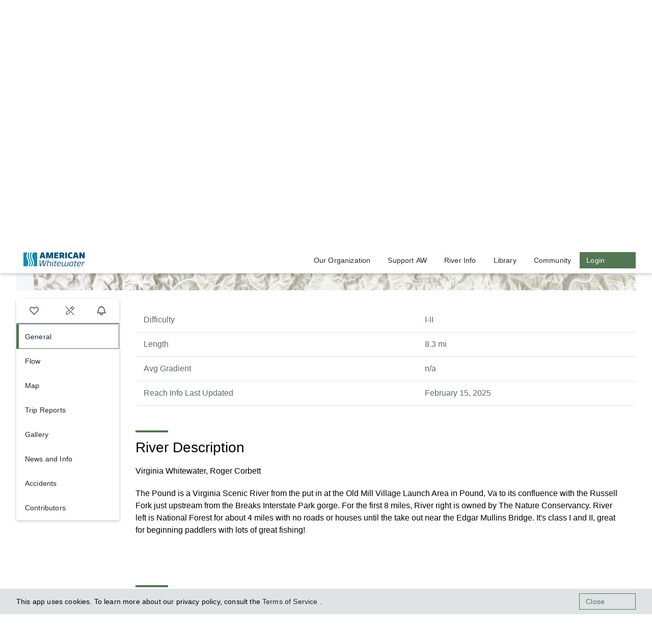

--- FILE ---
content_type: text/html; charset=UTF-8
request_url: https://www.americanwhitewater.org/content/River/view/river-detail/1987/main
body_size: 1216
content:
<!DOCTYPE html><html lang="en"><head><meta charset="utf-8"><meta http-equiv="X-UA-Compatible" content="IE=edge"><meta name="viewport" content="width=device-width,initial-scale=1,user-scalable=no"><meta name="keywords" content="american, whitewater, rafting, fly, fishing, water, level, river, information, conservation, kayaking"><!--[if IE]><link rel="icon" type="image/png" sizes="32x32" href="https://static-nwi.americanwhitewater.org/img/icons/favicon-32x32.png" /><![endif]--><link rel="icon" type="image/png" sizes="16x16" href="https://static-nwi.americanwhitewater.org/img/icons/favicon-16x16.png"><link rel="mask-icon" href="https://static-nwi.americanwhitewater.org/img/icons/safari-pinned-tab.svg" color="#5bbad5"><link rel="shortcut icon" href="https://static-nwi.americanwhitewater.org/img/icons/favicon.ico"><meta name="msapplication-TileColor" content="#ffffff"><meta name="msapplication-config" content="https://static-nwi.americanwhitewater.org/img/icons/browserconfig.xml"><link rel="icon" href="https://static-nwi.americanwhitewater.org/favicon.ico"><meta name="description" content="Virginia Whitewater, Roger Corbett The Pound is a Virginia Scenic River from the put in at the Old Mill Village Launch Area in Pound, Va to its confluence with ..." id="meta-description"><meta property="og:title" content="Pound (Norland (Route 624) to Pound Fishing Access) | American Whitewater" id="og-title"><meta property="og:description" content="Virginia Whitewater, Roger Corbett The Pound is a Virginia Scenic River from the put in at the Old Mill Village Launch Area in Pound, Va to its confluence with ..." id="og-description"><meta property="og:type" content="website" id="og-type"><meta property="og:url" content="" id="og-url"><meta property="og:image" content="https://static-nwi.americanwhitewater.org/nwi-share-image.png" id="og-image"><meta property="og:site_name" content="American Whitewater" id="og-site_name"><title>Pound (Norland (Route 624) to Pound Fishing Access) | American Whitewater</title><style>body {
      margin: 0;
    }</style><link href="https://static-nwi.americanwhitewater.org/js/chunk-099b717c.a4a41fe9.js" rel="prefetch"><link href="https://static-nwi.americanwhitewater.org/js/chunk-0ba7276a.681ffe77.js" rel="prefetch"><link href="https://static-nwi.americanwhitewater.org/js/chunk-16f36aee.10a84712.js" rel="prefetch"><link href="https://static-nwi.americanwhitewater.org/js/chunk-2850a5ea.2cf82936.js" rel="prefetch"><link href="https://static-nwi.americanwhitewater.org/js/chunk-2c1084a8.b4db00f4.js" rel="prefetch"><link href="https://static-nwi.americanwhitewater.org/js/chunk-2d0a3533.f721fc9b.js" rel="prefetch"><link href="https://static-nwi.americanwhitewater.org/js/chunk-2d0b1c28.7cf58a69.js" rel="prefetch"><link href="https://static-nwi.americanwhitewater.org/js/chunk-2d0ea102.1c756ebe.js" rel="prefetch"><link href="https://static-nwi.americanwhitewater.org/js/chunk-2d207933.b759253b.js" rel="prefetch"><link href="https://static-nwi.americanwhitewater.org/js/chunk-2d20881c.de19cec0.js" rel="prefetch"><link href="https://static-nwi.americanwhitewater.org/js/chunk-2d217546.fdc3029a.js" rel="prefetch"><link href="https://static-nwi.americanwhitewater.org/js/chunk-2d217c97.424f0634.js" rel="prefetch"><link href="https://static-nwi.americanwhitewater.org/js/chunk-2d225015.0238a068.js" rel="prefetch"><link href="https://static-nwi.americanwhitewater.org/js/chunk-2d230a94.f1697f74.js" rel="prefetch"><link href="https://static-nwi.americanwhitewater.org/js/chunk-2d2374e8.d3d88783.js" rel="prefetch"><link href="https://static-nwi.americanwhitewater.org/js/chunk-2fc01d8e.0cd208aa.js" rel="prefetch"><link href="https://static-nwi.americanwhitewater.org/js/chunk-4ad32121.99090489.js" rel="prefetch"><link href="https://static-nwi.americanwhitewater.org/js/chunk-4e0b5d44.0a63d5a7.js" rel="prefetch"><link href="https://static-nwi.americanwhitewater.org/js/chunk-4e13e4cf.dfe63caf.js" rel="prefetch"><link href="https://static-nwi.americanwhitewater.org/js/chunk-5691aa6a.c4f0354d.js" rel="prefetch"><link href="https://static-nwi.americanwhitewater.org/js/chunk-57977ec4.51dce94f.js" rel="prefetch"><link href="https://static-nwi.americanwhitewater.org/js/chunk-62f4d9d0.0d842edd.js" rel="prefetch"><link href="https://static-nwi.americanwhitewater.org/js/chunk-635faf1a.fcc37347.js" rel="prefetch"><link href="https://static-nwi.americanwhitewater.org/js/chunk-68bdd1d5.d8fa29c3.js" rel="prefetch"><link href="https://static-nwi.americanwhitewater.org/js/chunk-69a8631b.50959e11.js" rel="prefetch"><link href="https://static-nwi.americanwhitewater.org/js/chunk-69d28352.ec2a7dce.js" rel="prefetch"><link href="https://static-nwi.americanwhitewater.org/js/chunk-704d2be4.edc6217a.js" rel="prefetch"><link href="https://static-nwi.americanwhitewater.org/js/chunk-78a19941.0857a448.js" rel="prefetch"><link href="https://static-nwi.americanwhitewater.org/js/chunk-8225a618.ba5607d7.js" rel="prefetch"><link href="https://static-nwi.americanwhitewater.org/js/chunk-a5ffcec4.e59aa6f8.js" rel="prefetch"><link href="https://static-nwi.americanwhitewater.org/js/chunk-b17f3704.b862b561.js" rel="prefetch"><link href="https://static-nwi.americanwhitewater.org/js/chunk-b8e23ac8.3cd942ad.js" rel="prefetch"><link href="https://static-nwi.americanwhitewater.org/js/chunk-cb0b0a56.65d78b61.js" rel="prefetch"><link href="https://static-nwi.americanwhitewater.org/js/chunk-dc084758.a0e96cb9.js" rel="prefetch"><link href="https://static-nwi.americanwhitewater.org/js/chunk-f70ed256.d0048d68.js" rel="prefetch"><link href="https://static-nwi.americanwhitewater.org/js/app.5e7bf5a8.js" rel="preload" as="script"><link rel="icon" type="image/png" sizes="32x32" href="https://static-nwi.americanwhitewater.org/img/icons/favicon-32x32.png?v=522440704"><link rel="icon" type="image/png" sizes="16x16" href="https://static-nwi.americanwhitewater.org/img/icons/favicon-16x16.png?v=522440704"><link rel="manifest" href="https://static-nwi.americanwhitewater.org/manifest.json?v=522440704"><meta name="theme-color" content="#5a6872"><meta name="apple-mobile-web-app-capable" content="yes"><meta name="apple-mobile-web-app-status-bar-style" content="black"><meta name="apple-mobile-web-app-title" content="American Whitewater"><link rel="apple-touch-icon" href="https://static-nwi.americanwhitewater.org/img/icons/apple-touch-icon-152x152.png?v=522440704"><link rel="mask-icon" href="https://static-nwi.americanwhitewater.org/img/icons/safari-pinned-tab.svg?v=522440704" color="#5a6872"><meta name="msapplication-TileImage" content="https://static-nwi.americanwhitewater.org/img/icons/msapplication-icon-144x144.png?v=522440704"><meta name="msapplication-TileColor" content="#FFFFFF"><link rel="canonical" href="https://www.americanwhitewater.org/content/River/view/river-detail/1987/main"></head><body><noscript><h1 style="font-family: Arial, Helvetica, sans-serif;">Error</h1><p style="font-family: Arial, Helvetica, sans-serif;">The American Whitewater app requires Javascript to run properly. Please enable Javascript to continue.</p></noscript><script src="https://static-nwi.americanwhitewater.org/js/app.5e7bf5a8.js"></script></body></html>

--- FILE ---
content_type: application/javascript
request_url: https://static-nwi.americanwhitewater.org/js/chunk-16f36aee.10a84712.js
body_size: 4386
content:
(window.spa_wh2o_vue=window.spa_wh2o_vue||[]).push([["chunk-16f36aee"],{"22a2":function(t,e,i){"use strict";i.r(e);var a=i("bbc1");for(var o in a)["default"].indexOf(o)<0&&function(t){i.d(e,t,(function(){return a[t]}))}(o)},a3e4:function(t,e,i){"use strict";var a=i("1da1"),o=i("5530"),n=(i("96cf"),i("99af"),i("7db0"),i("d3b7"),i("b0c0"),i("4de4"),i("a15b"),i("d81d"),i("b64b"),i("0788")),r=i("2f62"),s=i("f0b5"),l=i("f805"),d=(i("ac1f"),i("00b4"),i("a4d3"),i("e01a"),i("c1df")),c=i.n(d);function m(){return{media:null,resolvePromise:void 0,rejectPromise:void 0,formPending:!1,formData:{fileinput:{file:null,section:null,section_id:null},photo:{id:null,author:null,caption:null,description:null,photo_date:null,poi_id:null,poi_name:null,post_id:null,subject:null},post:{id:null,reach_id:null,post_type:"PHOTO_POST",post_date:null,reading:null,metric_id:"2"}},previewUrl:null}}var u={name:"image-update-modal",mixins:[s.n,s.b,s.f],props:{section:{type:String,required:!0,validator:function(t){return["RAPID","POST","GALLERY","REACH"].indexOf(t)>-1}},includePostFields:{type:Boolean,default:!1}},data:m,computed:Object(o.a)(Object(o.a)({},Object(r.b)({rapids:function(t){return t.RiverRapids.data},user:function(t){return t.User.data}})),{},{modalTitle:function(){return this.media?"Edit Photo":"Upload Photo"},editing:function(){return!!this.media},dateInvalidMessage:function(){return this.formData.photo.photo_date&&!/^\d{4}-\d{2}-\d{2}$/.test(this.formData.photo.photo_date)?"Date must be in format YYYY-MM-DD":null}}),methods:{show:function(){var t=this,e=arguments.length>0&&void 0!==arguments[0]?arguments[0]:{};return this.setInitialFormData(e),this.$refs.modalWrapper.show(),new Promise((function(e,i){t.resolvePromise=e,t.rejectPromise=i}))},_confirm:function(){var t=this;return Object(a.a)(regeneratorRuntime.mark((function e(){return regeneratorRuntime.wrap((function(e){for(;;)switch(e.prev=e.next){case 0:return e.next=2,t.submitForm();case 2:t.resolvePromise({photo:t.formData.photo,post:t.formData.post}),t.$refs.modalWrapper.hide();case 4:case"end":return e.stop()}}),e)})))()},_cancel:function(){this.resolvePromise(!1)},submitForm:function(){var t=this;return Object(a.a)(regeneratorRuntime.mark((function e(){var i;return regeneratorRuntime.wrap((function(e){for(;;)switch(e.prev=e.next){case 0:if(t.formPending=!0,e.prev=1,""!==t.formData.post.metric_id&&"null"!==t.formData.post.metric_id||(t.formData.post.metric_id=null),""===t.formData.photo.poi_id&&(t.formData.photo.poi_id=null),!t.includePostFields){e.next=7;break}return e.next=7,Object(l.J)(t.formData.post);case 7:return e.next=9,Object(l.I)(t.formData.photo);case 9:t.$emit("form:success"),i=t.media?"Media updated":"Media uploaded",t.$store.dispatch("Global/sendToast",{title:i,kind:"success"}),e.next=19;break;case 14:e.prev=14,e.t0=e.catch(1),console.log("error :>> ",e.t0),t.$emit("form:error"),t.$store.dispatch("Global/sendToast",{title:"Upload Failed -"+((null===e.t0||void 0===e.t0?void 0:e.t0.message)||Object.keys(e.t0).map((function(t){return e.t0[t]})).join(",")),kind:"error"});case 19:case"end":return e.stop()}}),e,null,[[1,14]])})))()},setInitialFormData:function(){var t=arguments.length>0&&void 0!==arguments[0]?arguments[0]:{};if(Object.assign(this.$data,{media:null,resolvePromise:void 0,rejectPromise:void 0,formPending:!1,formData:{fileinput:{file:null,section:null,section_id:null},photo:{id:null,author:null,caption:null,description:null,photo_date:null,poi_id:null,poi_name:null,post_id:null,subject:null},post:{id:null,reach_id:null,post_type:"PHOTO_POST",post_date:null,reading:null,metric_id:"2"}},previewUrl:null}),t.media){var e;if(this.media=t.media,this.media.photo_date){var i=c()(this.media.photo_date,"YYYY-MM-DD HH:mm:ss");e=i.format("YYYY-MM-DD")}Object.assign(this.formData.photo,{id:this.media.id,author:this.media.author,caption:this.media.caption,description:this.media.description,photo_date:e,poi_id:this.media.poi_id,poi_name:this.media.poi_name,subject:this.media.subject,post_id:this.media.post.id}),Object.assign(this.formData.post,{id:this.media.post.id,reach_id:this.media.post.reach_id,post_date:this.media.post.post_date,post_type:this.media.post.post_type,reading:this.media.post.reading,metric_id:String(this.media.post.metric_id)})}else this.user&&this.user.name&&(this.formData.photo.author=this.user.name),this.formData.photo.id="".concat(this.$randomId()),this.formData.fileinput.section=this.section,this.formData.fileinput.section_id=this.$route.params.id}}},p=i("2877");var f=Object(p.a)(u,(function(){var t=this,e=t.$createElement,i=t._self._c||e;return i("cv-modal",{ref:"modalWrapper",attrs:{size:"med"},on:{"primary-click":function(e){return t._confirm()},"modal-shown":t.setModalOffset,"modal-hidden":function(e){return t._cancel()}}},[i("template",{slot:"title"},[t._v(" "+t._s(t.modalTitle)+" ")]),i("template",{slot:"content"},[i("div",{staticClass:"media-upload-form"},[t.media?[i("img",{staticClass:"mb-spacing-sm",attrs:{src:t.imageURI(t.media,"medium")}})]:t._e(),i("cv-text-input",{staticClass:"mb-spacing-md",attrs:{label:"Author",required:"",disabled:t.formPending||!t.user},model:{value:t.formData.photo.author,callback:function(e){t.$set(t.formData.photo,"author",e)},expression:"formData.photo.author"}}),i("cv-text-input",{staticClass:"mb-spacing-md",attrs:{label:"Subject",disabled:t.formPending||!t.user},model:{value:t.formData.photo.subject,callback:function(e){t.$set(t.formData.photo,"subject",e)},expression:"formData.photo.subject"}}),i("cv-text-input",{staticClass:"mb-spacing-md",attrs:{label:"Title",disabled:t.formPending||!t.user},model:{value:t.formData.photo.caption,callback:function(e){t.$set(t.formData.photo,"caption",e)},expression:"formData.photo.caption"}}),i("cv-text-input",{staticClass:"mb-spacing-md",attrs:{label:"Photo Date",placeholder:"yyyy-mm-dd","invalid-message":t.dateInvalidMessage,disabled:t.formPending||!t.user},model:{value:t.formData.photo.photo_date,callback:function(e){t.$set(t.formData.photo,"photo_date",e)},expression:"formData.photo.photo_date"}}),t.includePostFields?[i("cv-number-input",{staticClass:"mb-spacing-md",attrs:{label:"Flow"},model:{value:t.formData.post.reading,callback:function(e){t.$set(t.formData.post,"reading",e)},expression:"formData.post.reading"}}),t.formData.post.reading?i("cv-select",{attrs:{label:"Gage Metric"},model:{value:t.formData.post.metric_id,callback:function(e){t.$set(t.formData.post,"metric_id",e)},expression:"formData.post.metric_id"}},t._l(t.metricOptions,(function(t,e){return i("cv-select-option",{key:e,attrs:{value:String(t.id),label:t.label}})})),1):t._e()]:t._e(),t.rapids&&t.rapids.length?i("cv-select",{staticClass:"mb-spacing-md",attrs:{disabled:t.formPending||!t.user,label:"Rapid"},model:{value:t.formData.photo.poi_id,callback:function(e){t.$set(t.formData.photo,"poi_id",e)},expression:"formData.photo.poi_id"}},[i("cv-select-option",{attrs:{value:""}},[t._v("Choose an option")]),t._l(t.rapids,(function(e,a){return i("cv-select-option",{key:a,attrs:{value:e.id}},[t._v(" "+t._s(e.name)+" ")])}))],2):t._e(),i("cv-text-area",{attrs:{label:"Description",disabled:t.formPending||!t.user},model:{value:t.formData.photo.description,callback:function(e){t.$set(t.formData.photo,"description",e)},expression:"formData.photo.description"}})],2)]),i("template",{slot:"secondary-button"},[t._v("Cancel")]),i("template",{slot:"primary-button"},[t._v("OK")])],2)}),[],!1,(function(t){var e=i("22a2");e.__inject__&&e.__inject__(t)}),null,null,!0).exports,h={name:"assign-to-report-modal",mixins:[s.n,s.j,s.e],data:function(){return{resolvePromise:void 0,rejectPromise:void 0,selectedReport:null}},computed:Object(o.a)(Object(o.a)({},Object(r.b)({reports:function(t){return t.RiverGallery.availableReports}})),{},{availableReports:function(){var t,e=this;return null===(t=this.reports)||void 0===t?void 0:t.filter((function(t){return e.canEdit(t)}))}}),methods:{reportDisplayName:function(t){var e;return"".concat(t.title?t.title:"Untitled Report"," - ").concat(null===(e=t.user)||void 0===e?void 0:e.name," - ").concat(this.formatDate(t.post_date))},show:function(){var t=this,e=arguments.length>0&&void 0!==arguments[0]?arguments[0]:{};return e.postId&&(this.selectedReport=e.postId),this.$refs.modalWrapper.show(),new Promise((function(e,i){t.resolvePromise=e,t.rejectPromise=i}))},_confirm:function(){this.resolvePromise(this.selectedReport),this.$refs.modalWrapper.hide()},_cancel:function(){this.resolvePromise(!1)}}},v=Object(p.a)(h,(function(){var t=this,e=t.$createElement,i=t._self._c||e;return i("cv-modal",{ref:"modalWrapper",attrs:{size:"medium"},on:{"primary-click":function(e){return t._confirm()},"modal-hidden":function(e){return t._cancel()},"modal-shown":t.setModalOffset}},[i("template",{slot:"title"},[i("h2",[t._v("Assign gallery image to trip report")])]),i("template",{slot:"content"},[i("p",{staticClass:"bx--type-caption"},[t._v(" This is meant as a tool for cleaning up orphaned photos. If you're adding new photos to a report, you should do it in the report interface! ")]),i("cv-select",{staticClass:"mb-spacing-md",attrs:{label:"Choose a trip report"},model:{value:t.selectedReport,callback:function(e){t.selectedReport=e},expression:"selectedReport"}},[i("cv-select-option",{attrs:{value:""}},[t._v("None")]),t._l(t.availableReports,(function(e,a){return i("cv-select-option",{key:a,attrs:{value:e.id}},[t._v(t._s(t.reportDisplayName(e))+" ")])}))],2)],1),i("template",{slot:"secondary-button"},[t._v(" Cancel ")]),i("template",{slot:"primary-button"},[t._v(" OK ")])],2)}),[],!1,null,null,null,!0).exports,g={name:"image-detail",metaInfo:function(){if(!this.image)return{};var t=this.image.caption||"Untitled",e=t.length>40?t.substring(0,37)+"...":t,i=this.imageDate(this.image),a=this.reachLocation;return{title:"".concat(e," - ").concat(i," - ").concat(a," | American Whitewater")}},components:{AwLogo:n.d,ConfirmDeleteModal:n.e,ImageUpdateModal:f,AssignToReportModal:v},mixins:[s.n,s.j,s.b,s.g,s.f],props:{image:{type:Object,required:!0},nextImage:{type:Object,required:!1},prevImage:{type:Object,required:!1}},computed:Object(o.a)(Object(o.a)({},Object(r.b)({river:function(t){return t.RiverDetail.data},rapids:function(t){return t.RiverRapids.data},reports:function(t){return t.RiverReports.data}})),{},{imageRapid:function(){var t=this;return this.image&&this.image.poi_id?this.rapids.find((function(e){return e.id===t.image.poi_id})):null},rapidName:function(){return this.imageRapid&&this.imageRapid.name?this.imageRapid.name:this.image.poi_name},reachLocation:function(){var t,e;return"".concat(null===(t=this.river)||void 0===t?void 0:t.river,", ").concat(null===(e=this.river)||void 0===e?void 0:e.section)},availableReports:function(){var t,e=this;return null===(t=this.reports)||void 0===t?void 0:t.filter((function(t){return e.canEdit(t)}))}}),methods:{openImageModal:function(t){var e=this;return Object(a.a)(regeneratorRuntime.mark((function i(){return regeneratorRuntime.wrap((function(i){for(;;)switch(i.prev=i.next){case 0:return i.next=2,e.$refs.imageUpdateModal.show({media:t});case 2:i.sent&&e.$emit("photoModified");case 4:case"end":return i.stop()}}),i)})))()},triggerAssignToReportModal:function(){var t=this;return Object(a.a)(regeneratorRuntime.mark((function e(){var i;return regeneratorRuntime.wrap((function(e){for(;;)switch(e.prev=e.next){case 0:return e.next=2,t.$refs.assignToReportModal.show({postId:t.image.post.id});case 2:if(!(i=e.sent)){e.next=17;break}return e.prev=4,e.next=7,Object(l.I)({id:t.image.id,post_id:i});case 7:t.$emit("photoModified"),t.$store.dispatch("RiverReports/getProperty",{id:t.$route.params.id}),t.$store.dispatch("Global/sendToast",{title:"Media assigned to trip report",kind:"success"}),e.next=17;break;case 12:e.prev=12,e.t0=e.catch(4),console.log("error :>> ",e.t0),t.$emit("form:error"),t.$store.dispatch("Global/sendToast",{title:"There was an error -"+((null===e.t0||void 0===e.t0?void 0:e.t0.message)||Object.keys(e.t0).map((function(t){return e.t0[t]})).join(",")),kind:"error"});case 17:case"end":return e.stop()}}),e,null,[[4,12]])})))()},triggerPhotoDelete:function(t){var e=this;return Object(a.a)(regeneratorRuntime.mark((function i(){return regeneratorRuntime.wrap((function(i){for(;;)switch(i.prev=i.next){case 0:return i.next=2,e.$refs.confirmDeleteModal.show({title:"Delete Photo",message:"Are you sure you want to delete this photo?"});case 2:if(!i.sent){i.next=15;break}return i.prev=4,e.$router.push({name:"gallery-tab"}),i.next=8,Object(l.c)(t.id);case 8:i.sent.errors||(e.$store.dispatch("Global/sendToast",{title:"Media deleted",kind:"success",override:!0,contrast:!1,action:!1,autoHide:!0}),e.$emit("photoModified")),i.next=15;break;case 12:i.prev=12,i.t0=i.catch(4),e.$store.dispatch("Global/sendToast",{title:"Delete Failed",kind:"error",override:!0,contrast:!1,action:!1,autoHide:!0});case 15:case"end":return i.stop()}}),i,null,[[4,12]])})))()}},mounted:function(){var t=this;this.$nextTick((function(){t.$refs.lightboxWrapper.style=t.shadowDomFixedHeightOffset()}))}};var b=Object(p.a)(g,(function(){var t=this,e=t.$createElement,i=t._self._c||e;return i("div",{ref:"lightboxWrapper",staticClass:"lightbox-wrapper bx--col-12 mb-spacing-lg"},[i("div",{staticClass:"lightbox-image-wrapper"},[i("img",{staticClass:"active-image",attrs:{src:t.imageURI(t.image),alt:t.formatAltText(t.image)}}),t.prevImage||t.nextImage?i("cv-button-set",{staticClass:"gallery-navigation-buttons"},[i("cv-button",{attrs:{id:"previous-button",disabled:!t.prevImage},on:{click:function(e){return e.ctrlKey||e.shiftKey||e.altKey||e.metaKey?null:t.$emit("navigateToImage",t.prevImage)}}},[t._v(" Previous ")]),i("cv-button",{attrs:{id:"next-button",disabled:!t.nextImage},on:{click:function(e){return e.ctrlKey||e.shiftKey||e.altKey||e.metaKey?null:t.$emit("navigateToImage",t.nextImage)}}},[t._v(" Next ")])],1):t._e()],1),i("div",{staticClass:"lightbox-sidebar"},[i("div",[i("header",{staticClass:"mb-md"},[i("aw-logo"),i("cv-button",{attrs:{id:"close-button",size:"small",kind:"tertiary"},on:{click:function(e){return e.ctrlKey||e.shiftKey||e.altKey||e.metaKey?null:t.$emit("navigateToImage",null)}}},[t._v(" Close ")])],1),i("main",[t.image.caption?i("h2",{staticClass:"mb-spacing-md",domProps:{textContent:t._s(t.image.caption)}}):i("h2",{staticClass:"mb-spacing-md",domProps:{textContent:t._s("Untitled")}}),i("div",{staticClass:"mb-spacing-md"},[i("h6",[t._v("Description")]),t.sanitizedDescription(t.image)?i("div",{staticClass:"active-image-description",domProps:{innerHTML:t._s(t.sanitizedDescription(t.image))}}):i("div",{domProps:{textContent:t._s("n/a")}})]),i("div",{staticClass:"mb-spacing-md"},[i("h6",[t._v("Author")]),t.image.author?i("div",{domProps:{textContent:t._s(t.image.author)}}):i("div",{domProps:{textContent:t._s("n/a")}})]),i("div",{staticClass:"mb-spacing-md"},[i("h6",[t._v("Subject")]),t.image.subject?i("div",{domProps:{textContent:t._s(t.image.subject)}}):i("div",{domProps:{textContent:t._s("n/a")}})]),i("div",{staticClass:"mb-spacing-md"},[i("h6",[t._v("Photo Date")]),i("div",{domProps:{textContent:t._s(t.imageDate(t.image))}})]),i("div",{staticClass:"mb-spacing-md"},[i("h6",[t._v("Location")]),i("div",{domProps:{textContent:t._s(t.reachLocation)}})]),i("div",{staticClass:"mb-spacing-md"},[i("h6",[t._v("Rapid")]),t.rapidName?i("div",{domProps:{textContent:t._s(t.rapidName)}}):i("div",{domProps:{textContent:t._s("n/a")}})]),i("div",{staticClass:"mb-spacing-md"},[i("h6",[t._v("Level")]),i("span",{domProps:{textContent:t._s(t.gaugeReading(t.image.post))}}),t.image.post&&t.image.post.reading&&t.image.post.gauge&&t.image.post.gauge.id&&t.image.post.gauge.name?i("cv-link",{attrs:{to:"/gage-detail/"+t.image.post.gauge.id}},[t._v(" at "+t._s(t.image.post.gauge.name)+" ")]):t._e()],1),i("div",{staticClass:"mb-spacing-md"},[i("h6",[t._v("Filesize")]),i("span",{domProps:{textContent:t._s(t.formatFileSize(t.image))}})]),t.image.image&&t.image.image.uri.big?i("div",{staticClass:"mb-spacing-md"},[i("cv-link",{attrs:{href:t.imageURI(t.image,"big")}},[t._v(" Full resolution ")])],1):t._e(),t.canEdit(t.image)?i("div",[i("image-update-modal",{ref:"imageUpdateModal",attrs:{section:"GALLERY",includePostFields:""}}),i("cv-button",{attrs:{id:"edit-button",size:"small"},on:{click:function(e){return t.openImageModal(t.image)}}},[t._v(" Edit ")]),t.availableReports?[i("assign-to-report-modal",{ref:"assignToReportModal"}),i("cv-button",{attrs:{id:"assign-to-report-button",kind:"secondary",size:"small"},on:{click:t.triggerAssignToReportModal}},[t._v(" Assign to report ")])]:t._e()],2):t._e(),t.canDelete(t.image)?i("div",[i("confirm-delete-modal",{ref:"confirmDeleteModal"}),i("cv-button",{attrs:{id:"delete-button",kind:"danger",size:"small"},on:{click:function(e){return t.triggerPhotoDelete(t.image)}}},[t._v(" Delete ")])],1):t._e()])])])])}),[],!1,(function(t){var e=i("b0c8");e.__inject__&&e.__inject__(t)}),"9291cb48",null,!0);e.a=b.exports},b0c8:function(t,e,i){"use strict";i.r(e);var a=i("d363");for(var o in a)["default"].indexOf(o)<0&&function(t){i.d(e,t,(function(){return a[t]}))}(o)},bbc1:function(t,e,i){var a=i("d865");a.__esModule&&(a=a.default),"string"==typeof a&&(a=[[t.i,a,""]]),a.locals&&(t.exports=a.locals);var o=i("35d6").default;t.exports.__inject__=function(t){o("633d74f4",a,t)}},d363:function(t,e,i){var a=i("fc5d");a.__esModule&&(a=a.default),"string"==typeof a&&(a=[[t.i,a,""]]),a.locals&&(t.exports=a.locals);var o=i("35d6").default;t.exports.__inject__=function(t){o("bf0dbce8",a,t)}},d865:function(t,e,i){(e=i("24fb")(!1)).push([t.i,".media-upload-form .bx--modal .bx--text-input{background-color:#f4f7fb}",""]),t.exports=e},fc5d:function(t,e,i){(e=i("24fb")(!1)).push([t.i,".bx--btn-set .bx--btn[data-v-9291cb48]:not(:focus){-webkit-box-shadow:none;box-shadow:none}",""]),t.exports=e}}]);

--- FILE ---
content_type: application/javascript
request_url: https://static-nwi.americanwhitewater.org/js/chunk-b17f3704.b862b561.js
body_size: 6164
content:
(window.spa_wh2o_vue=window.spa_wh2o_vue||[]).push([["chunk-b17f3704"],{"25a8":function(e,t,a){var n=a("3541");n.__esModule&&(n=n.default),"string"==typeof n&&(n=[[e.i,n,""]]),n.locals&&(e.exports=n.locals);var r=a("35d6").default;e.exports.__inject__=function(e){r("3ea28578",n,e)}},"310e":function(e,t,a){"use strict";var n=a("1da1"),r=a("5530"),i=(a("96cf"),a("fb6a"),a("d81d"),a("b7d4")),o=a.n(i),c=a("2f62"),s=a("fc84"),d=a("aec6"),l=a("f0b5"),u=a("d30b"),h=a("cae82"),p=a.n(h),m=(a("bdd0"),a("3835")),f=(a("d3b7"),a("25f0"),a("5db7"),a("73d9"),a("caad"),a("2532"),a("159b"),a("4e82"),a("a4bb")),g=a("471e"),b=a.n(g),v=a("3a2d"),y=a("6991"),w=a.n(y),O=a("e0b8"),M={},x=Object(r.a)(Object(r.a)({},p.a.modes.simple_select),{},{clickOnFeature:function(e,t){var a=t.featureTarget.properties.id;if(this.getFeature(a).type===f.d.POINT)return p.a.modes.simple_select.clickOnFeature.call(this,e,t)},clickOnVertex:function(){},dragMove:function(e,t){e.dragMoving=!0,t.originalEvent.stopPropagation(),this._moveFeatures(this.getSelected(),e.dragMoveLocation),e.dragMoveLocation=t.lngLat},_getCandidates:function(){var e=this.map.getBounds().toString();if(null==M[e]){M={};var t=this.map.queryRenderedFeatures({layers:this.config.layers}).map((function(e){return[f.d.POLYGON,f.d.MULTI_POLYGON].includes(e.geometry.type)?Object(v.a)(e,e.properties):e})).flatMap((function(e){return e.type===f.d.FEATURE_COLLECTION?e.features:e}));if(0===t.length)return null;M[e]=w()().load(t)}return M[e]},_moveFeatures:function(e,t){var a=this._getCandidates();null!=a&&e.forEach((function(e){if(e.type===f.d.POINT){var n=b()(a,t.lng,t.lat,10);if(0===n.length)return;var i=n.map((function(e){return[e,Object(O.a)(e,[t.lng,t.lat])]})).sort((function(e,t){return e[1].properties.dist-t[1].properties.dist})).shift(),o=Object(m.a)(i,2),c=o[0],s=o[1];e.incomingCoords(s.geometry.coordinates),e.properties=Object(r.a)(Object(r.a)({},e.properties),{},{nhdplusid:c.id,gnis_name:c.properties.gnis_name,fcode:c.properties.fcode})}}))}}),k=a("9787"),j=Object(k.a)(f.e.VERTEX),S=Object(r.a)(Object(r.a)({},p.a.modes.direct_select),{},{dragFeature:function(){},onMouseMove:function(e,t){var a=j(t),n=0===e.selectedCoordPaths.length;return a&&!n?this.updateUIClasses({mouse:f.b.MOVE}):this.updateUIClasses({mouse:f.b.NONE}),this.stopDragging(e),!0},clickNoTarget:function(){},clickInactive:function(){}}),_=a("2909"),E=(a("99af"),{}),G=Object(r.a)(Object(r.a)({},p.a.modes.draw_point),{},{onClick:function(e,t){var a;this.updateUIClasses({mouse:f.b.MOVE});var n=this._getSnappedPoint(t.lngLat);(a=e.point).updateCoordinate.apply(a,[""].concat(Object(_.a)(n))),this.map.fire(f.c.CREATE,{features:[e.point.toGeoJSON()]})},_getSnappedPoint:function(e){var t=this._getCandidates(),a=b()(t,e.lng,e.lat,10);if(0!==a.length)return a.map((function(t){return[t,Object(O.a)(t,[e.lng,e.lat])]})).sort((function(e,t){return e[1].properties.dist-t[1].properties.dist})).shift()[1].geometry.coordinates},_getCandidates:function(){var e=this.map.getBounds().toString();if(null==E[e]){E={};var t=this.map.queryRenderedFeatures({layers:this.config.layers}).map((function(e){return[f.d.POLYGON,f.d.MULTI_POLYGON].includes(e.geometry.type)?Object(v.a)(e,e.properties):e})).flatMap((function(e){return e.type===f.d.FEATURE_COLLECTION?e.features:e}));if(0===t.length)return null;E[e]=w()().load(t)}return E[e]}}),C=a("4209"),N=a.n(C),D=a("54fd"),L=[].concat(Object(_.a)(D.a),[{id:"basic-reach-line",type:"line",filter:["all",["==","active","false"],["==","$type","LineString"]],layout:{"line-cap":"round","line-join":"round"},paint:{"line-color":"HSL(192, 61%, 35%)","line-width":["interpolate",["linear"],["zoom"],11,3,15,5],"line-opacity":["interpolate",["linear"],["zoom"],11,1,15,.6]}},{id:"reach-start-style",type:"circle",filter:["all",["==","$type","Point"],["==","meta","feature"],["==","active","false"],["==","id","reachStart"]],paint:{"circle-radius":7,"circle-color":"hsl(120, 100%, 25%)","circle-stroke-color":"white","circle-stroke-width":.75}},{id:"reach-end-style",type:"circle",filter:["all",["==","$type","Point"],["==","meta","feature"],["==","active","false"],["==","id","reachEnd"]],paint:{"circle-radius":7,"circle-color":"hsl(0, 83%, 57%)","circle-stroke-color":"hsl(0, 0%, 100%)","circle-stroke-width":.75}},{id:"active-reach-start-style",type:"circle",filter:["all",["==","$type","Point"],["==","meta","feature"],["==","active","true"],["==","id","reachStart"]],paint:{"circle-radius":5,"circle-color":"hsl(120, 100%, 30%)","circle-stroke-color":"#fbb03b","circle-stroke-width":2.5}},{id:"active-reach-end-style",type:"circle",filter:["all",["==","$type","Point"],["==","meta","feature"],["==","active","true"],["==","id","reachEnd"]],paint:{"circle-radius":5,"circle-color":"hsl(0, 83%, 67%)","circle-stroke-color":"#fbb03b","circle-stroke-width":2.5}}]),T=a("d4ec"),R=a("bee2"),A=(a("0481"),a("4069"),a("7db0"),a("4de4"),a("8ae5")),I=a("b7d8"),F=a("503f"),P=a("1038"),U=a("7ceb"),H=a("3d00"),z=a("04cf"),Z=a.n(z),B=function(){function e(t){Object(T.a)(this,e),this.map=t,this.graphCache={},this.linesCache={}}return Object(R.a)(e,[{key:"calculateGeom",value:function(e,t,a){var n,r,i,o,c=this.getNhdGraph(),s=this.getNhdLines(),d=Object(A.a)(this.map.getBounds().toArray().flat()),l=Object(P.a)(a,d);l.features.length?(o=l.features[0],Object(I.a)(e,d)?(i="end",n=e,r=o):(i="start",n=o,r=t)):(n=e,r=t);var h=s.map((function(e){return Object(H.a)(n,e)})),p=s[h.indexOf(Math.min.apply(Math,Object(_.a)(h)))],m=s.map((function(e){return Object(H.a)(r,e)})),f=s[m.indexOf(Math.min.apply(Math,Object(_.a)(m)))],g=c.shortestPath(p.id.toString(),f.id.toString()),b=[];g.forEach((function(e){var t=s.find((function(t){return t.id.toString()===e}));b.push.apply(b,Object(_.a)(t.geometry.coordinates))}));var v,y=Object(u.lineString)(b),w=Object(U.a)(n,r,y);if(i){var O;if("end"===i){var M=Object(U.a)(o,t,a);O=[].concat(Object(_.a)(w.geometry.coordinates),Object(_.a)(M.geometry.coordinates))}else{var x=Object(U.a)(e,o,a);O=[].concat(Object(_.a)(x.geometry.coordinates),Object(_.a)(w.geometry.coordinates))}v=Object(u.lineString)(O)}else v=w;return v}},{key:"getNhdLines",value:function(){var e=this.map.getBounds().toString();if(null==this.linesCache[e]){this.linesCache={};var t=this.map.queryRenderedFeatures({layers:["nhdflowline"]}).flatMap((function(e){return"MultiLineString"===e.geometry.type?e.geometry.coordinates.map((function(t,a){return Object(u.lineString)(t,e.properties,{id:"".concat(e.id,"-").concat(a)})})):e})).filter((function(e){return"LineString"===e.geometry.type&&![31800,33601,33603,34300,34305,34306,36400,40300,40307,40308,40309,44500,46100,48400,48500,56800].includes(e.properties.fcode)}));this.linesCache[e]=t}return this.linesCache[e]}},{key:"getNhdGraph",value:function(){var e=this.map.getBounds().toString();if(null==this.graphCache[e]){this.graphCache={};var t=new Z.a,a=this.getNhdLines();a.forEach((function(e){t.addNode(e.id.toString())})),a.forEach((function(e,n){a.slice(n+1).forEach((function(a){e!==a&&(Object(F.a)(a.geometry.coordinates[0],e)||Object(F.a)(a.geometry.coordinates.slice(-1)[0],e))&&(t.addEdge(e.id.toString(),a.id.toString()),t.addEdge(a.id.toString(),e.id.toString()))}))})),this.graphCache[e]=t}return this.graphCache[e]}}]),e}(),$=(a("b680"),{calculateGeom:function(e,t){var a=this;return Object(n.a)(regeneratorRuntime.mark((function n(){var r,i,o,c;return regeneratorRuntime.wrap((function(n){for(;;)switch(n.prev=n.next){case 0:return n.prev=0,n.next=3,a.findClosestFeature(e);case 3:return i=n.sent,n.next=6,a.fetchNLDI(i);case 6:o=n.sent,(c=o.features[0]).geometry.coordinates=o.features.map((function(e){return e.geometry.coordinates})).flat(),r=Object(U.a)(e,t,c),n.next=15;break;case 12:n.prev=12,n.t0=n.catch(0),r=Object(u.lineString)([e.geometry.coordinates,t.geometry.coordinates]);case 15:return n.abrupt("return",r);case 16:case"end":return n.stop()}}),n,null,[[0,12]])})))()},findClosestFeature:function(e){return Object(n.a)(regeneratorRuntime.mark((function t(){var a,n,r,i,o,c;return regeneratorRuntime.wrap((function(t){for(;;)switch(t.prev=t.next){case 0:n=!1,r=6;case 2:if(!(!1===n&&r>=0)){t.next=15;break}return r-=1,i="https://labs.waterdata.usgs.gov/api/nldi/linked-data/comid/position?coords=POINT%28".concat(e.geometry.coordinates[0].toFixed(r),"%20").concat(e.geometry.coordinates[1].toFixed(r),"%29"),t.next=7,fetch(i);case 7:return o=t.sent,t.next=10,o.json();case 10:c=t.sent,a=c.features[0],n=!0,t.next=2;break;case 15:return t.abrupt("return",a);case 16:case"end":return t.stop()}}),t)})))()},fetchNLDI:function(e){return Object(n.a)(regeneratorRuntime.mark((function t(){var a,n,r;return regeneratorRuntime.wrap((function(t){for(;;)switch(t.prev=t.next){case 0:return a=e.properties.navigation+"/DM/flowlines?f=json&distance=6000",t.next=3,fetch(a);case 3:return n=t.sent,t.prev=4,t.next=7,n.json();case 7:return r=t.sent,t.abrupt("return",r);case 11:return t.prev=11,t.t0=t.catch(4),t.abrupt("return",null);case 14:case"end":return t.stop()}}),t,null,[[4,11]])})))()}}),W={editing:{automatic:"SnapMode","automatic-nldi":"SnapMode",manual:"DirectSelectMode"},creating:{automatic:"SnapDrawPointMode","automatic-nldi":"SnapDrawPointMode",manual:"draw_line_string"}},Y={name:"geometry-editor",components:{NwiBasemapToggle:d.a},mixins:[l.h],data:function(){return{currentGeom:null,tooZoomedOut:!1,noticeHidden:!1,mapEditMode:"automatic",calculating:!1,map:null}},computed:Object(r.a)(Object(r.a)({baseMapUrl:function(){return"topo"===this.mapStyle?"mapbox://styles/americanwhitewater/ckbv35azb12w51initt7y2adv":"satellite"===this.mapStyle?"mapbox://styles/americanwhitewater/ckbv3rzya136r1ioalj7qemof":"mapbox://styles/americanwhitewater/ckbv35azb12w51initt7y2adv"},reachStart:function(){var e=this.currentGeom||this.reachGeom;return e?Object(u.point)(e.geometry.coordinates[0]):null},reachEnd:function(){var e=this.currentGeom||this.reachGeom;return e?Object(u.point)(e.geometry.coordinates.slice(-1)[0]):null}},Object(c.b)({mapStyle:function(e){return e.RiverIndex.mapStyle},reach:function(e){return e.RiverDetail.data},rapids:function(e){return e.RiverRapids.data}})),{},{startingBounds:function(){return this.reachStartingBounds},geometryMode:function(){return this.currentGeom?"editing":"creating"},isAutomaticMode:function(){return"automatic"===this.mapEditMode||"automatic-nldi"===this.mapEditMode}}),watch:{mapStyle:function(){this.map.setStyle(this.baseMapUrl)},currentGeom:function(e,t){e!==t&&this.$emit("updatedGeom",e)},tooZoomedOut:function(e){e?this.draw.changeMode("StaticMode"):this.setMapEditingMode(this.mapEditMode)},geometryMode:function(){this.setMapEditingMode(this.mapEditMode)},mapEditMode:function(e){this.setMapEditingMode(e)}},methods:{setInitialEditMode:function(){"editing"===this.geometryMode?this.mapEditMode="automatic":"creating"===this.geometryMode&&(this.mapEditMode="automatic-nldi")},clearMap:function(){confirm("Are you sure?")&&(this.currentGeom=null,this.draw.deleteAll())},calculateGeom:function(){var e=this;return Object(n.a)(regeneratorRuntime.mark((function t(){var a,n,r;return regeneratorRuntime.wrap((function(t){for(;;)switch(t.prev=t.next){case 0:if(e.calculating=!0,n=e.draw.get("reachStart"),r=e.draw.get("reachEnd"),"automatic"!==e.mapEditMode){t.next=7;break}a=e.NHDTilesService.calculateGeom(n,r,e.currentGeom),t.next=11;break;case 7:if("automatic-nldi"!==e.mapEditMode){t.next=11;break}return t.next=10,$.calculateGeom(n,r);case 10:a=t.sent;case 11:return e.calculating=!1,t.abrupt("return",a);case 13:case"end":return t.stop()}}),t)})))()},setMapEditingMode:function(e){if(!this.tooZoomedOut){var t=W[this.geometryMode][e],a={};"DirectSelectMode"===t&&(a.featureId="reachGeom"),this.draw.changeMode(t,a)}this.renderDrawFeatures()},mountMap:function(){var e=this;o.a.accessToken=s.j;var t={container:this.$refs.nhdEditor,style:this.baseMapUrl,bounds:this.startingBounds,fitBoundsOptions:{padding:80},minZoom:5,attributionControl:!1};this.map=new o.a.Map(t),this.draw=new p.a({displayControlsDefault:!1,defaultMode:W[this.geometryMode][this.mapEditMode],styles:L,modes:{StaticMode:N.a,DirectSelectMode:S,draw_line_string:p.a.modes.draw_line_string,simple_select:p.a.modes.simple_select,SnapDrawPointMode:Object(r.a)(Object(r.a)({},G),{},{config:{layers:["nhdflowline"]}}),SnapMode:Object(r.a)(Object(r.a)({},x),{},{config:{layers:["nhdflowline"]}})}}),this.map.addControl(this.draw,"top-left"),this.map.on("load",(function(){e.renderDrawFeatures(),e.setTooZoomedOut()})),this.map.on("zoomend",this.setTooZoomedOut),this.map.on("draw.update",Object(n.a)(regeneratorRuntime.mark((function t(){return regeneratorRuntime.wrap((function(t){for(;;)switch(t.prev=t.next){case 0:if(!e.isAutomaticMode){t.next=8;break}return t.next=3,e.calculateGeom();case 3:e.currentGeom=t.sent,e.draw.delete("reachGeom"),e.draw.add(Object(r.a)({id:"reachGeom"},e.currentGeom)),t.next=9;break;case 8:e.currentGeom=e.draw.get("reachGeom");case 9:case"end":return t.stop()}}),t)})))),this.map.on("draw.create",function(){var t=Object(n.a)(regeneratorRuntime.mark((function t(a){var n,i;return regeneratorRuntime.wrap((function(t){for(;;)switch(t.prev=t.next){case 0:if("manual"!==e.mapEditMode){t.next=8;break}n=a.features[0],e.draw.delete(n.id),n.id="reachGeom",e.draw.add(n),e.currentGeom=n,t.next=26;break;case 8:if(i=a.features[0],e.draw.delete(i.id),e.draw.get("reachStart")){t.next=14;break}i.id="reachStart",t.next=19;break;case 14:if(e.draw.get("reachEnd")){t.next=18;break}i.id="reachEnd",t.next=19;break;case 18:return t.abrupt("return");case 19:if(e.draw.add(i),!e.draw.get("reachStart")||!e.draw.get("reachEnd")){t.next=26;break}return e.currentGeom=Object(u.lineString)([e.draw.get("reachStart").geometry.coordinates,e.draw.get("reachEnd").geometry.coordinates],{},{id:"reachGeom"}),t.next=24,e.calculateGeom();case 24:e.currentGeom=t.sent,e.draw.add(Object(r.a)({id:"reachGeom"},e.currentGeom));case 26:case"end":return t.stop()}}),t)})));return function(e){return t.apply(this,arguments)}}())},setTooZoomedOut:function(){var e=this.map.getZoom();this.tooZoomedOut=e<11},renderDrawFeatures:function(){if(this.currentGeom){var e=[];this.isAutomaticMode&&e.push(Object(r.a)({id:"reachStart"},this.reachStart),Object(r.a)({id:"reachEnd"},this.reachEnd)),e.push(Object(r.a)({id:"reachGeom"},this.currentGeom)),this.draw.set({type:"FeatureCollection",features:e})}}},mounted:function(){var e=this;this.$nextTick((function(){e.currentGeom=e.reachGeom,s.j&&(e.mountMap(),e.NHDTilesService=new B(e.map),e.setInitialEditMode())}))}},q=a("2877");var V=Object(q.a)(Y,(function(){var e=this,t=e.$createElement,a=e._self._c||t;return a("div",[a("section",{staticClass:"geom-editor-instructions"},[a("p",{staticClass:"bx--type-caption"},[e._v(' "Automatic - AW" uses an AW-developed algorithm to calculate the river\'s path on top of the USGS NHD dataset. "Automatic - NLDI" uses a USGS interface called the "Network-Linked Data Index" -- it works reliably but can be less accurate than the AW algorithm. Manual allows you to define reaches by hand. ')]),a("hr"),a("h5",{staticClass:"mode-name mb-spacing-xs"},[e._v("Editing in "+e._s(e.mapEditMode)+" Mode")]),"creating"===e.geometryMode?[e.isAutomaticMode?a("p",{staticClass:"bx--type-caption mb-spacing-sm"},[e._v(" Click on the map to create the start and end points of your reach. When you click, your selection will automatically snap to the National Hydrography Dataset (NHD), a USGS dataset of rivers and streams. Once you've defined two points, the map will automatically calculate a path between the two. ")]):e._e(),"manual"===e.mapEditMode?a("p",{staticClass:"bx--type-caption mb-spacing-sm"},[e._v(' Click on the map to start defining a line segment. You can keep adding new vertices by clicking in new places or you can "complete" your line by clicking a second time on the last vertex you created. The dotted pink lines represent the USGS National Hydrography Dataset (NHD), a USGS dataset of rivers and streams. ')]):e._e()]:[e.isAutomaticMode?a("p",{staticClass:"bx--type-caption mb-spacing-sm"},[e._v(' The dotted lines represent the National Hydrography Dataset (NHD), a USGS dataset of rivers and streams in the United States. To modify the reach, click on either endpoint to "activate" it, then click it again and drag to move elsewhere on the NHD. The points will automatically "snap" to the nearest flowline in the NHD as you drag. A new "geometry" (line) will be generated when you finish moving the point. It isn\'t saved until you click "Submit" below. ')]):e._e(),"manual"===e.mapEditMode?a("p",{staticClass:"bx--type-caption mb-spacing-sm"},[e._v(" Manual mode allows you to modify the line segment by hand. Click on the line segment to activate editing. A series of vertices will appear along the line. Click on one, then click again and drag to modify the line. Note: if you go back to automatic mode and modify the reach again, your changes will be overwritten. ")]):e._e()],e.tooZoomedOut&&!e.noticeHidden?a("cv-inline-notification",{attrs:{kind:"warning",title:"Zoom in to edit","sub-title":"Since the editor snaps to a very dense dataset (the National Hydrography Dataset), you can only edit it meaningfully at closer zoom levels. Zoom in to enable editing."},on:{close:function(t){e.noticeHidden=!0}}}):e._e()],2),a("div",{attrs:{id:"nhd-editor-container"}},[a("div",{staticClass:"nhd-editor-mode-switcher"},[a("cv-select",{staticClass:"cv-select-without-label",attrs:{label:""},model:{value:e.mapEditMode,callback:function(t){e.mapEditMode=t},expression:"mapEditMode"}},[a("cv-select-option",{attrs:{value:"automatic"}},[e._v(" Automatic - AW ")]),a("cv-select-option",{attrs:{value:"automatic-nldi"}},[e._v(" Automatic - NLDI ")]),a("cv-select-option",{attrs:{value:"manual"}},[e._v(" Manual ")])],1)],1),e.currentGeom?a("div",{staticClass:"nhd-editor-clear-map"},[a("cv-button",{staticStyle:{padding:"0.5rem 1.25rem"},attrs:{kind:"danger",size:"small"},on:{click:e.clearMap}},[e._v(" Clear Map ")])],1):e._e(),e.calculating?a("div",{staticClass:"calculating-indicator"},[a("cv-inline-loading",{staticClass:"bx--tag--blue bx--tag",attrs:{state:"loading"}})],1):e._e(),a("div",{ref:"nhdEditor",attrs:{id:"nhd-editor"}}),a("nwi-basemap-toggle",{attrs:{"offset-right":!1}})],1)])}),[],!1,(function(e){var t=a("a794");t.__inject__&&t.__inject__(e)}),"c1a98dfe",null,!0);t.a=V.exports},3541:function(e,t,a){(t=a("24fb")(!1)).push([e.i,".calculating-indicator[data-v-c1a98dfe]{border-radius:3px;top:50%;left:50%;-webkit-transform:translate(-50%,-50%);transform:translate(-50%,-50%);display:block;position:absolute;z-index:1}.geom-editor-instructions[data-v-c1a98dfe]{padding:0 1rem;max-width:80%}.geom-editor-instructions h5.mode-name[data-v-c1a98dfe]{text-transform:capitalize}#nhd-editor-container[data-v-c1a98dfe]{height:70vh;position:relative;width:100%}#nhd-editor-container .nhd-editor-mode-switcher[data-v-c1a98dfe]{background-color:#fff;border-radius:3px;-webkit-box-shadow:0 1px 2px rgba(0,0,0,.1);box-shadow:0 1px 2px rgba(0,0,0,.1);display:block;left:.5rem;position:absolute;top:.5rem;width:11rem;z-index:1}#nhd-editor-container .nhd-editor-mode-switcher .bx--select-input[data-v-c1a98dfe]{border-radius:3px}#nhd-editor-container .nhd-editor-mode-switcher button.bx--dropdown-text[data-v-c1a98dfe]{cursor:pointer}#nhd-editor-container .nhd-editor-clear-map[data-v-c1a98dfe]{border-radius:3px;-webkit-box-shadow:0 1px 2px rgba(0,0,0,.1);box-shadow:0 1px 2px rgba(0,0,0,.1);display:block;left:12rem;position:absolute;top:.5rem;z-index:1}#nhd-editor-container .nhd-editor-clear-map button[data-v-c1a98dfe]{padding:3px;text-align:center;vertical-align:text-top;width:unset}#nhd-editor[data-v-c1a98dfe]{background-color:#dfe3e6;height:100%;width:100%}",""]),e.exports=t},a794:function(e,t,a){"use strict";a.r(t);var n=a("25a8");for(var r in n)["default"].indexOf(r)<0&&function(e){a.d(t,e,(function(){return n[e]}))}(r)}}]);

--- FILE ---
content_type: application/javascript
request_url: https://static-nwi.americanwhitewater.org/js/chunk-4e0b5d44.0a63d5a7.js
body_size: 7629
content:
(window.spa_wh2o_vue=window.spa_wh2o_vue||[]).push([["chunk-4e0b5d44"],{"0b3f":function(t,e,a){"use strict";a.r(e);var i=a("adab");for(var r in i)["default"].indexOf(r)<0&&function(t){a.d(e,t,(function(){return i[t]}))}(r)},"73a5":function(t,e,a){var i=a("d913");i.__esModule&&(i=i.default),"string"==typeof i&&(i=[[t.i,i,""]]),i.locals&&(t.exports=i.locals);var r=a("35d6").default;t.exports.__inject__=function(t){r("28f67052",i,t)}},"75cd":function(t,e,a){(e=a("24fb")(!1)).push([t.i,".beta-box{max-width:100%;position:relative}.beta-box td{background-color:transparent;vertical-align:middle}.beta-box tr{-webkit-transition:all .3s ease-in-out;transition:all .3s ease-in-out;-webkit-transition-timing-function:cubic-bezier(.5,0,.1,1);transition-timing-function:cubic-bezier(.5,0,.1,1)}.beta-box tr:focus,.beta-box tr:hover{background-color:#f4f7fb}.beta-box .bx--tag.above-recommended{background-color:#68dfe9}.beta-box .bx--tag.high-runnable{background-color:#1fd561}.beta-box .bx--tag.medium-runnable,.beta-box .bx--tag.migration-runnable{background-color:#59e78d}.beta-box .bx--tag.low-runnable{background-color:#9cf1bb}.beta-box .bx--tag.below-recommended{background-color:#ff8785}.beta-box .bx--tag.stale{background-color:#dfe3e6}",""]),t.exports=e},84914:function(t,e,a){var i=a("75cd");i.__esModule&&(i=i.default),"string"==typeof i&&(i=[[t.i,i,""]]),i.locals&&(t.exports=i.locals);var r=a("35d6").default;t.exports.__inject__=function(t){r("02e87774",i,t)}},a3f8:function(t,e,a){(e=a("24fb")(!1)).push([t.i,"div.see-more-container{display:-webkit-box;display:-ms-flexbox;display:flex;-webkit-box-orient:horizontal;-webkit-box-direction:normal;-ms-flex-direction:row;flex-direction:row;-webkit-box-pack:center;-ms-flex-pack:center;justify-content:center}",""]),t.exports=e},adab:function(t,e,a){var i=a("a3f8");i.__esModule&&(i=i.default),"string"==typeof i&&(i=[[t.i,i,""]]),i.locals&&(t.exports=i.locals);var r=a("35d6").default;t.exports.__inject__=function(t){r("77acf0c3",i,t)}},c644:function(t,e,a){"use strict";a.r(e);var i=a("37e4"),r=a("5530"),n=(a("7db0"),a("d3b7"),a("2f62")),s=(a("a9e3"),a("f0b5")),o={name:"beta-box-edit-modal",mixins:[s.m,s.d,s.n],props:{visible:{type:Boolean,required:!0}},data:function(){return{formData:{}}},computed:Object(r.a)({},Object(n.b)({reach:function(t){return t.RiverDetail.data}})),methods:{handleCancel:function(){this.$emit("edit:cancelled"),this.$parent.editModalVisible=!1},submitForm:function(){this.$emit("edit:submit"),this.$store.dispatch("RiverDetail/updateProperty",{id:this.$route.params.id,class:this.formData.class,avggradient:Number(this.formData.avggradient),maxgradient:Number(this.formData.maxgradient),permitinfo:this.formData.permitinfo,permiturl:this.formData.permiturl}),this.$parent.editModalVisible=!1}},mounted:function(){this.reach&&(this.formData=Object(r.a)({},this.reach))},beforeDestroy:function(){document.body.classList.remove("bx--body--with-modal-open")}},l=a("2877"),c=Object(l.a)(o,(function(){var t=this,e=t.$createElement,a=t._self._c||e;return a("cv-modal",{ref:"modalWrapper",staticClass:"beta-box-edit-modal",attrs:{visible:t.visible,size:"small","primary-button-disabled":!1,"auto-hide-off":""},on:{"modal-shown":t.setModalOffset,"primary-click":t.submitForm,"secondary-click":t.handleCancel,"modal-hidden":t.handleCancel,"modal-hide-request":t.handleCancel}},[a("template",{slot:"title"},[t._v(" Edit Beta Box ")]),a("template",{slot:"content"},[a("cv-select",{staticClass:"mb-spacing-md",attrs:{label:"Difficulty"},model:{value:t.formData.class,callback:function(e){t.$set(t.formData,"class",e)},expression:"formData.class"}},t._l(t.reachClasses,(function(e,i){return a("cv-select-option",{key:i,attrs:{value:e}},[t._v(" "+t._s(e)+" ")])})),1),a("cv-number-input",{staticClass:"mb-spacing-md",attrs:{label:"Average Gradient",step:"1",max:4132,min:0},model:{value:t.formData.avggradient,callback:function(e){t.$set(t.formData,"avggradient",e)},expression:"formData.avggradient"}}),a("cv-number-input",{staticClass:"mb-spacing-md",attrs:{label:"Maximum Gradient",step:"1",max:4132,min:0},model:{value:t.formData.maxgradient,callback:function(e){t.$set(t.formData,"maxgradient",e)},expression:"formData.maxgradient"}}),a("cv-text-input",{staticClass:"mb-spacing-md",attrs:{label:"Permit URL"},model:{value:t.formData.permiturl,callback:function(e){t.$set(t.formData,"permiturl",e)},expression:"formData.permiturl"}}),a("cv-text-input",{staticClass:"mb-spacing-md",attrs:{label:"Permit Information"},model:{value:t.formData.permitinfo,callback:function(e){t.$set(t.formData,"permitinfo",e)},expression:"formData.permitinfo"}})],1),a("template",{slot:"secondary-button"},[t._v(" Cancel ")]),a("template",{slot:"primary-button"},[t._v(" Save ")])],2)}),[],!1,null,null,null,!0).exports,d=a("0788"),u={name:"beta-box",components:{BetaBoxEditModal:c,EditBlockOverlay:d.g},mixins:[s.l],props:{reachDetail:{type:Object,required:!1}},data:function(){return{editModalVisible:!1,formData:{}}},computed:Object(r.a)(Object(r.a)({},Object(n.b)({loading:function(t){return t.RiverDetail.loading},river:function(t){return t.RiverDetail.data},editMode:function(t){return t.Global.editMode}})),{},{gaugeCorrelation:function(){var t,e;return null!==(t=this.reachDetail)&&void 0!==t&&null!==(e=t.detail)&&void 0!==e&&e.correlations?this.reachDetail.detail.correlations.find((function(t){return t.isPrimary})):null},displayLatestReadingTime:function(){var t=new Date(this.getLatestReading(this.gaugeCorrelation).dateTime);return this.timeSince(t)},releaseDate:function(){return this.$store.getters["RiverEvents/nextOrClosestReleaseDate"]},editBetaBoxKey:function(){return"editBetaBox".concat(this.reachId)},reachId:function(){return this.$route.params.id}}),methods:{getReleaseFieldLabel:function(t){if(!t)return"";var e=new Date;return e.setHours(0,0,0,0),e.setDate(e.getDate()+1),t<e?"Latest Release":"Next Release"}}};var p=Object(l.a)(u,(function(){var t=this,e=t.$createElement,a=t._self._c||e;return a("div",{staticClass:"beta-box mb-md"},[a("div",{staticClass:"bx--data-table-container"},[a("table",{staticClass:"bx--data-table bx--data-table--zebra"},[a("tr",[a("td",[t._v("Difficulty")]),a("td",{staticClass:"river-class"},[t.loading?[a("cv-skeleton-text")]:[t._v(" "+t._s(t.river&&t.river.class?t.river.class:"n/a")+" ")]],2)]),a("tr",[a("td",[t._v("Length")]),a("td",{staticClass:"river-length"},[t.loading?[a("cv-skeleton-text")]:[t._v(" "+t._s(t.river&&t.river.length?t.river.length+" mi":"n/a")+" ")]],2)]),a("tr",[a("td",[t._v("Avg Gradient")]),a("td",{staticClass:"river-avggradient"},[t.loading?[a("cv-skeleton-text")]:[t._v(" "+t._s(t.river&&t.river.avggradient?t.river.avggradient+" fpm":"n/a")+" ")]],2)]),t.river&&(t.river.permitinfo||t.river.permiturl)?a("tr",[a("td",[t._v("Permit")]),a("td",{staticClass:"river-avggradient"},[t.loading?[a("cv-skeleton-text")]:[a("a",{attrs:{href:t.river.permiturl}},[t._v(t._s(t.river.permitinfo||t.river.permiturl))])]],2)]):t._e(),t.loading?[a("tr",[a("td",{staticClass:"river-gages"},[a("cv-skeleton-text")],1)])]:t.gaugeCorrelation&&t.gaugeCorrelation.gaugeInfo?[a("tr",[a("td",[t._v("Gauge")]),a("td",{staticClass:"river-gages"},[a("cv-link",{on:{click:function(e){return e.ctrlKey||e.shiftKey||e.altKey||e.metaKey?null:t.$router.replace("/river-detail/"+t.$route.params.id+"/flow")}}},[t._v(" "+t._s(t.$titleCase(t.gaugeCorrelation.gaugeInfo.name))+" ")])],1)]),t.gaugeCorrelation.correlationDetails&&t.gaugeCorrelation.correlationDetails.data?a("tr",[a("td",[t._v("Flow Range")]),a("td",{staticClass:"flow-range"},[t._v(" "+t._s(t.gaugeCorrelation.correlationDetails.data.beginLowRunnable)+" - "+t._s(t.gaugeCorrelation.correlationDetails.data.endHighRunnable)+" "+t._s(t.correlationMetrics[t.gaugeCorrelation.correlationDetails.data.metric].unit)+" ")])]):t._e(),t.gaugeCorrelation&&t.getLatestReading(t.gaugeCorrelation)?a("tr",[a("td",[t._v(" Flow Rate as of "+t._s(t.displayLatestReadingTime)+" ")]),a("td",{staticClass:"river-flow-rate"},[t._v(" "+t._s(t.getLatestReading(t.gaugeCorrelation).value)+" "+t._s(t.correlationMetrics[t.getCorrelationMetric(t.gaugeCorrelation)].unit)+" "),t.adjustedReachDifficulty(t.gaugeCorrelation)?a("cv-tag",{attrs:{kind:"cool-gray",label:t.adjustedReachDifficulty(t.gaugeCorrelation)}}):t._e(),t.gaugeCorrelation.status&&t.gaugeCorrelation.status.status?a("cv-tag",{class:t.gaugeCorrelation.status.status,attrs:{label:t.gaugeCorrelation.status.status.replace("-"," ").replace("migration","")}}):t._e()],1)]):t._e()]:t._e(),t.releaseDate?a("tr",[a("td",[t._v(t._s(t.getReleaseFieldLabel(t.releaseDate.event_date)))]),a("td",[a("router-link",{attrs:{to:"/river-detail/"+t.reachId+"/flow"}},[t._v(" "+t._s(t.releaseDate.event_date.toDateString())+" ")])],1)]):t._e(),a("tr",[a("td",[t._v("Reach Info Last Updated")]),a("td",{staticClass:"river-last-edited"},[t.loading?[a("cv-skeleton-text")]:[t._v(" "+t._s(t.river&&t.river.edited?t.formatDate(t.river.edited,"LL"):"n/a")+" ")]],2)])],2)]),a("edit-block-overlay",{attrs:{title:"Edit Beta Box"},on:{click:function(e){t.editModalVisible=!0}}}),t.editMode&&!t.loading?a("beta-box-edit-modal",{key:t.editBetaBoxKey,attrs:{visible:t.editModalVisible}}):t._e()],1)}),[],!1,(function(t){var e=a("d7a7");e.__inject__&&e.__inject__(t)}),null,null,!0).exports,m=a("1da1"),h=(a("96cf"),a("b0c0"),a("8330")),f=a("8807"),b=a("6cac"),g=a("58b2"),v={name:"rapids-section",components:{RapidItem:h.c,UtilityBlock:f.a,RapidEditModal:h.a,ConfirmDeleteModal:b.a,ImageSelectorModal:g.a},data:function(){return{currentlyEditingRapid:null,formData:{files:[],name:"",distance:"",class:"",description:"",geom:{}}}},computed:Object(r.a)(Object(r.a)({},Object(n.b)({loading:function(t){return t.RiverRapids.loading},error:function(t){return t.RiverRapids.error},rapids:function(t){return t.RiverRapids.data},user:function(t){return t.User.data},editMode:function(t){return t.Global.editMode}})),{},{reachId:function(){return this.$route.params.id}}),methods:{triggerDelete:function(t){var e=this;return Object(m.a)(regeneratorRuntime.mark((function a(){return regeneratorRuntime.wrap((function(a){for(;;)switch(a.prev=a.next){case 0:return a.next=2,e.$refs.confirmDeleteModal.show({title:"Delete Rapid",message:'Are you sure you want to delete "'.concat(t.name,'"?')});case 2:a.sent&&e.deleteRapid(t);case 4:case"end":return a.stop()}}),a)})))()},triggerImageSelect:function(t){var e=this;return Object(m.a)(regeneratorRuntime.mark((function a(){var i;return regeneratorRuntime.wrap((function(a){for(;;)switch(a.prev=a.next){case 0:return a.next=2,e.$refs.imageSelectorModal.show({title:"Select an image",selectedImage:t.photo});case 2:if(!(i=a.sent)||!t){a.next=6;break}return a.next=6,e.$store.dispatch("RiverRapids/updateRapid",{id:t.id,photo_id:i.id});case 6:case"end":return a.stop()}}),a)})))()},triggerRemoveImage:function(t){var e=this;return Object(m.a)(regeneratorRuntime.mark((function a(){return regeneratorRuntime.wrap((function(a){for(;;)switch(a.prev=a.next){case 0:return a.next=2,e.$refs.confirmDeleteModal.show({title:"Remove Image",message:'Are you sure you want to remove the image from "'.concat(t.name,'"?')});case 2:if(!a.sent||!t){a.next=6;break}return a.next=6,e.$store.dispatch("RiverRapids/updateRapid",{id:t.id,photo_id:null});case 6:case"end":return a.stop()}}),a)})))()},openRapidModal:function(t){var e=this;return Object(m.a)(regeneratorRuntime.mark((function a(){return regeneratorRuntime.wrap((function(a){for(;;)switch(a.prev=a.next){case 0:if(!e.user){a.next=5;break}return a.next=3,e.$refs.rapidEditModal.show({rapid:t});case 3:a.next=6;break;case 5:e.$store.dispatch("Global/sendToast",{title:"Must Log In",kind:"error",override:!0,contrast:!1,action:!1,autoHide:!0});case 6:case"end":return a.stop()}}),a)})))()},deleteRapid:function(t){this.$store.dispatch("RiverRapids/deleteRapid",t.id)}}},x=Object(l.a)(v,(function(){var t=this,e=t.$createElement,a=t._self._c||e;return a("section",{staticClass:"rapids-section mb-xl"},[a("hr"),a("h2",{staticClass:"mb-spacing-md"},[t._v("River Features")]),t.editMode?a("cv-button",{staticClass:"mr-spacing-sm mb-sm",attrs:{id:"new-rapid",size:"small",disabled:t.loading,kind:"secondary"},on:{click:function(e){return e.ctrlKey||e.shiftKey||e.altKey||e.metaKey?null:t.openRapidModal()},keydown:function(e){return!e.type.indexOf("key")&&t._k(e.keyCode,"enter",13,e.key,"Enter")?null:t.openRapidModal()}}},[t._v(" Add Feature ")]):t._e(),t.loading?[a("utility-block",{attrs:{state:"loading"}})]:t.rapids&&!t.error?[t.rapids.length>0?[a("div",{staticClass:"bx--row"},t._l(t.rapids,(function(e,i){return a("rapid-item",{key:i,attrs:{rapid:e,"first-p-o-i":0===i},on:{"rapid:edit":t.openRapidModal,"rapid:delete":t.triggerDelete,"rapid:imageSelect":t.triggerImageSelect,"rapid:removeImage":t.triggerRemoveImage}})})),1)]:[a("utility-block",{attrs:{state:"content",text:"No rapids have been added"}})]]:[a("utility-block",{attrs:{state:"error"}})],t.editMode?a("rapid-edit-modal",{ref:"rapidEditModal"}):t._e(),t.editMode?a("confirm-delete-modal",{ref:"confirmDeleteModal"}):t._e(),t.editMode?a("image-selector-modal",{ref:"imageSelectorModal"}):t._e()],2)}),[],!1,null,null,null,!0).exports,y=(a("159b"),a("4e82"),a("f805")),_=a("64ea"),k=a("c1df"),C=a.n(k),w={name:"reports-section",components:{LoginButton:d.j,UtilityBlock:d.p,ReportPreview:_.b},data:function(){return{reports:[],loading:!0,moreReportsExist:!1,error:!1}},computed:Object(r.a)(Object(r.a)({},Object(n.b)({user:function(t){return t.User.data}})),{},{reachId:function(){return this.$route.params.id}}),watch:{reachId:{immediate:!0,handler:function(){this.loadReports()}}},methods:{navigateToNewReportForm:function(){this.user?this.$router.push({name:"new-report"}):this.$store.dispatch("Global/sendToast",{title:"Please Log In",kind:"info"})},loadReports:function(){var t=this;return Object(m.a)(regeneratorRuntime.mark((function e(){var a;return regeneratorRuntime.wrap((function(e){for(;;)switch(e.prev=e.next){case 0:return t.loading=!0,e.next=3,Object(y.A)(t.reachId,{perPage:3,page:1});case 3:(a=e.sent).errors?t.error=!0:(a.data.posts.data.forEach((function(t){t.photos.sort((function(t,e){return C()(t.created_at)-C()(e.created_at)}))})),t.moreReportsExist=a.data.posts.paginatorInfo.total>a.data.posts.paginatorInfo.perPage,t.reports=a.data.posts.data),t.loading=!1;case 6:case"end":return e.stop()}}),e)})))()}}};var D=Object(l.a)(w,(function(){var t=this,e=t.$createElement,a=t._self._c||e;return a("section",{staticClass:"reports-section"},[a("hr"),a("h2",{staticClass:"mb-spacing-md"},[t._v(" Trip Reports ")]),t.user?[a("cv-button",{staticClass:"mb-spacing-xl",attrs:{id:"new-report",kind:"secondary",size:"small",disabled:t.loading},on:{click:function(e){return e.ctrlKey||e.shiftKey||e.altKey||e.metaKey?null:t.navigateToNewReportForm.apply(null,arguments)}}},[t._v(" + New Report ")])]:[a("login-button",{attrs:{buttonClass:"mb-spacing-xl",buttonText:"Log in to add a report"}})],t.loading?[a("utility-block",{attrs:{state:"loading"}})]:t.reports&&t.reports.length?[t._l(t.reports,(function(t,e){return a("report-preview",{key:e,attrs:{report:t}})})),t.moreReportsExist?a("div",{staticClass:"see-more-container"},[a("cv-button",{attrs:{kind:"secondary",size:"small"},on:{click:function(e){return e.ctrlKey||e.shiftKey||e.altKey||e.metaKey?null:t.$router.push("/river-detail/"+t.$route.params.id+"/reports")}}},[t._v(" See more... ")])],1):t._e()]:t.error?[a("utility-block",{attrs:{state:"error"}})]:[a("utility-block",{attrs:{state:"content",text:"No reports"}})]],2)}),[],!1,(function(t){var e=a("0b3f");e.__inject__&&e.__inject__(t)}),null,null,!0).exports,R=(a("4de4"),a("fb6a"),{name:"sidebar-alerts",components:{PostUpdateModal:d.m,LoginButton:d.j},data:function(){return{newAlertModalVisible:!1}},computed:Object(r.a)({},Object(n.b)({alerts:function(t){return t.RiverAlerts.data},loading:function(t){return t.RiverAlerts.loading},error:function(t){return t.RiverAlerts.error},user:function(t){return t.User.data}})),watch:{alerts:function(){this.$emit("alerts:change")}},methods:{openModal:function(){this.user?this.newAlertModalVisible=!0:this.$store.dispatch("Global/sendToast",{title:"Must Log In",kind:"error",override:!0,contrast:!1,action:!1,autoHide:!0})},formatTitle:function(t,e){return t&&t.length>e?this.$titleCase(t.slice(0,e)+"..."):this.$titleCase(t)},alertTitle:function(t){var e="";return t.post_date&&t.post_date.length>0&&(e+=this.formatDate(t.post_date,"ll")),t.title&&t.title.length>0&&(e+=" - ".concat(this.formatTitle(t.title,30))),e},handleSuccess:function(){this.newAlertModalVisible=!1,this.$store.dispatch("RiverAlerts/getProperty",this.$route.params.id),this.$store.dispatch("Global/sendToast",{title:"Alert Submitted",kind:"success"})}}}),j=Object(l.a)(R,(function(){var t=this,e=t.$createElement,a=t._self._c||e;return a("div",{staticClass:"sidebar-alerts mb-spacing-md"},[a("span",{staticClass:"header-row"},[a("h4",{staticClass:"mb-spacing-sm"},[t._v("Alerts")]),t.user?[a("cv-button",{staticClass:"mb-spacing-sm",attrs:{id:"new-alert",kind:"secondary",disabled:t.loading,size:"small"},on:{click:function(e){return e.ctrlKey||e.shiftKey||e.altKey||e.metaKey?null:t.openModal.apply(null,arguments)},keydown:function(e){if(!e.type.indexOf("key")&&t._k(e.keyCode,"enter",13,e.key,"Enter"))return null;t.newAlertModalVisible=!0}}},[t._v("+ New Alert")])]:[a("login-button",{attrs:{buttonClass:"mb-spacing-sm",buttonText:"Log in to add an alert"}})]],2),t.loading?[a("cv-inline-loading",{attrs:{state:"loading"}})]:t.alerts&&t.alerts.length>0?t._l(t.alerts.slice(0,1),(function(e,i){return a("cv-inline-notification",{key:i,attrs:{title:t.alertTitle(e),"sub-title":e.detail,"action-label":"See More"},on:{action:function(e){return t.$router.push("/river-detail/"+t.$route.params.id+"/news")}}})})):[a("p",{staticClass:"no-alerts-msg pb-spacing-md"},[t._v(" There are no new alerts. ")])],a("post-update-modal",{attrs:{visible:t.newAlertModalVisible,kind:"WARNING",title:"New Alert","reach-id":t.$route.params.id},on:{"update:submitted":function(e){t.newAlertModalVisible=!1},"update:success":t.handleSuccess,"update:cancelled":function(e){t.newAlertModalVisible=!1}},scopedSlots:t._u([{key:"form-fields",fn:function(e){return[a("cv-text-input",{ref:"title",staticClass:"mb-spacing-md",attrs:{label:"Title"},model:{value:e.formData.title,callback:function(a){t.$set(e.formData,"title",a)},expression:"formData.formData.title"}}),a("cv-text-area",{staticClass:"mb-spacing-md",attrs:{label:"Message",theme:"light"},model:{value:e.formData.detail,callback:function(a){t.$set(e.formData,"detail",a)},expression:"formData.formData.detail"}})]}}])})],2)}),[],!1,null,null,null,!0).exports,$={name:"sidebar-articles",mixins:[s.a],computed:Object(r.a)({},Object(n.b)({loading:function(t){return t.RiverNews.loading},error:function(t){return t.RiverNews.error},articles:function(t){return t.RiverNews.data}})),watch:{articles:function(){this.$emit("articles:change")}}},M=Object(l.a)($,(function(){var t=this,e=t.$createElement,a=t._self._c||e;return a("div",{staticClass:"sidebar-articles"},[a("span",{staticClass:"header-row"},[a("h4",{staticClass:"mb-spacing-sm"},[t._v("News")]),a("cv-button",{staticClass:"mb-spacing-sm",attrs:{kind:"secondary",size:"small",disabled:t.loading},on:{click:function(e){return e.ctrlKey||e.shiftKey||e.altKey||e.metaKey?null:t.$router.push("/river-detail/"+t.$route.params.id+"/news")}}},[t._v(" See More ")])],1),t.loading?[a("div",{staticClass:"pb-spacing-md"},[a("cv-inline-loading",{attrs:{id:"cv-inline-loading--articles",state:"loading"}})],1)]:t.articles&&t.articles.length>0?t._l(t.articles.slice(0,1),(function(e,i){return a("div",{key:i+12,staticClass:"bx--row mb-spacing-xs"},[a("div",{staticClass:"bx--col-sm-12 bx--col-md-2"},[a("img",{staticClass:"article-thumb",attrs:{src:t.articleThumb(e),alt:e.title}})]),a("div",{staticClass:"bx--col-sm-12 bx--col-md-6"},[a("div",{staticClass:"pt-spacing-sm pb-spacing-md"},[a("h5",{staticClass:"mb-spacing-2xs sidebar-title",domProps:{textContent:t._s(t.$titleCase(e.title))},on:{click:function(a){return a.ctrlKey||a.shiftKey||a.altKey||a.metaKey?null:t.readArticle(e)},keydown:function(a){return!a.type.indexOf("key")&&t._k(a.keyCode,"enter",13,a.key,"Enter")?null:t.readArticle(e)}}}),a("div",{ref:"abstract",refInFor:!0,staticClass:"abstract-content"},[a("div",{staticClass:"read-more-container"},[a("span",{domProps:{innerHTML:t._s(e.abstract)}}),a("cv-link",{staticClass:"read-more",attrs:{href:t.articleUrl(e)}},[t._v(" ... Read More ")])],1)])])])])})):[a("p",{staticClass:"no-articles-msg"},[t._v(" No Articles. Click here to view Regional News. ")])]],2)}),[],!1,null,null,null,!0).exports,O={name:"sidebar-projects",computed:Object(r.a)({},Object(n.b)({loading:function(t){return t.RiverProjects.loading},error:function(t){return t.RiverProjects.error},projects:function(t){return t.RiverProjects.data}})),watch:{projects:function(){this.$emit("projects:change")}},methods:{projectUrl:function(t){return"/content/Project/view/id/".concat(t.id,"/")}}},A=Object(l.a)(O,(function(){var t=this,e=t.$createElement,a=t._self._c||e;return a("div",{staticClass:"sidebar-projects bx--col-sm-12 bx--col-md-4"},[t._m(0),t.loading?[a("div",{staticClass:"pb-spacing-md"},[a("cv-inline-loading",{attrs:{id:"cv-inline-loading--projects",state:"loading"}})],1)]:t.projects&&t.projects.length>0?t._l(t.projects.slice(0,1),(function(e,i){return a("div",{key:i+12,staticClass:"bx--row mb-spacing-xs sidebar-project"},[a("div",[a("div",{staticClass:"pt-spacing-sm pb-spacing-md"},[a("cv-link",{attrs:{href:t.projectUrl(e)}},[a("h5",{staticClass:"mb-spacing-2xs"},[t._v(" "+t._s(t.$titleCase(e.name))+" ")])]),e.description.length>200?a("div",{ref:"abstract",refInFor:!0,staticClass:"abstract-content"},[a("span",{domProps:{innerHTML:t._s(e.description.slice(0,200))}}),a("cv-link",{staticClass:"read-more",attrs:{href:t.projectUrl(e)}},[t._v(" ... Read More ")])],1):a("div",{ref:"abstract",refInFor:!0,staticClass:"abstract-content",domProps:{innerHTML:t._s(e.description)}})],1)])])})):[a("p",{staticClass:"no-projects-msg"},[t._v(" No Projects. ")])]],2)}),[function(){var t=this.$createElement,e=this._self._c||t;return e("span",{staticClass:"header-row"},[e("h4",{staticClass:"mb-spacing-sm"},[this._v("Projects")])])}],!1,null,null,null,!0).exports,E=(a("b64b"),a("99af"),a("fc84")),K={name:"sidebar-documents",computed:Object(r.a)(Object(r.a)({},Object(n.b)({loading:function(t){return t.RiverEvents.loading},error:function(t){return t.RiverEvents.error}})),{},{document:function(){var t=this.$store.getters["RiverLinker/documents"];if(1===t.length)return Object(r.a)(Object(r.a)({},t[0]),{},{isOnlyDocument:!0});var e=t.find((function(t){return t.title}));if(void 0!==e)return e;var a=t.find((function(t){return t.abstract}));if(void 0!==a)return a;var i=t.find((function(t){return t.uri}));if(void 0!==i)return i;var n=t.find((function(t){return!(t&&0===Object.keys(t).length&&t.constructor===Object)}));return n||null}}),methods:{loadData:function(){this.$store.dispatch("RiverLinker/getProperty",this.$route.params.id)},formatURI:function(t){return t?"".concat(E.d).concat(t):null}}},P={name:"recent-alerts",components:{SidebarAlerts:j,SidebarArticles:M,SidebarProjects:A,SidebarDocuments:Object(l.a)(K,(function(){var t=this,e=t.$createElement,a=t._self._c||e;return a("div",{staticClass:"sidebar-documents bx--col-sm-12 bx--col-md-4"},[t._m(0),t.loading?[a("div",{staticClass:"pb-spacing-md"},[a("cv-inline-loading",{attrs:{id:"cv-inline-loading--documents",state:"loading"}})],1)]:t.document?[a("div",[a("div",{staticClass:"pt-spacing-sm pb-spacing-md"},[a("cv-link",{attrs:{href:t.document.uri}},[a("h5",{staticClass:"mb-spacing-2xs"},[t._v(" "+t._s(t.$titleCase(t.document.title))+" ")])]),t.document.abstract.length>200?a("div",{ref:"abstract",staticClass:"abstract-content"},[a("span",{domProps:{innerHTML:t._s(t.document.abstract.slice(0,200))}}),t._v(" ... "),(t.document.isOnlyDocument,a("div",{attrs:{"action-label":"See More Articles"},on:{action:function(e){return t.$router.push("/river-detail/"+t.$route.params.id+"/news")}}}))]):a("div",{ref:"abstract",staticClass:"abstract-content",domProps:{innerHTML:t._s(t.formatURI(t.document.document))}})],1)]),a("cv-button",{staticClass:"mb-spacing-sm",attrs:{kind:"secondary",size:"small",disabled:t.loading},on:{click:function(e){return e.ctrlKey||e.shiftKey||e.altKey||e.metaKey?null:t.$router.push("/river-detail/"+t.$route.params.id+"/news")}}},[t._v(" See More ")])]:[a("p",{staticClass:"no-documents-msg"},[t._v(" No Documents. ")])]],2)}),[function(){var t=this.$createElement,e=this._self._c||t;return e("span",{staticClass:"header-row"},[e("h4",{staticClass:"mb-spacing-sm"},[this._v("Documents")])])}],!1,null,null,null,!0).exports},computed:Object(r.a)(Object(r.a)({},Object(n.b)({loading:function(t){return t.RiverAlerts.loading},alerts:function(t){return t.RiverAlerts.data},articles:function(t){return t.RiverNews.data},projects:function(t){return t.RiverProjects.data}})),{},{documents:function(){return this.$store.getters?this.$store.getters["RiverLinker/documents"]:[]},anythingPresent:function(){return this.recentAlerts&&this.recentAlerts.length||this.recentArticles&&this.recentArticles.length||this.projects&&this.projects.length||this.documents&&this.documents.length},recentArticles:function(){var t,e=this;return null===(t=this.articles)||void 0===t?void 0:t.filter((function(t){return Date.parse(t.posted_date)>=e.yearsAgo(1)}))},recentAlerts:function(){var t,e=this;return null===(t=this.alerts)||void 0===t?void 0:t.filter((function(t){return Date.parse(t.post_date)>=e.yearsAgo(2)}))}}),methods:{loadData:function(){this.$store.dispatch("RiverAlerts/getProperty",this.$route.params.id),this.$store.dispatch("RiverNews/getProperty",this.$route.params.id),this.$store.dispatch("RiverProjects/getProperty",this.$route.params.id),this.$store.dispatch("RiverLinker/getProperty",this.$route.params.id)},yearsAgo:function(t){var e=new Date;return e.setFullYear(e.getFullYear()-t),e}}},z=Object(l.a)(P,(function(){var t=this,e=t.$createElement,a=t._self._c||e;return t.loading||t.anythingPresent?a("aside",{directives:[{name:"view",rawName:"v-view.once",value:t.loadData,expression:"loadData",modifiers:{once:!0}}],staticClass:"mb-lg"},[a("cv-tile",{ref:"contentArea",staticClass:"content-area bx--row"},[a("div",{staticClass:"bx--col"},[t.loading||t.recentAlerts&&t.recentAlerts.length?a("sidebar-alerts"):t._e(),t.loading||t.recentArticles&&t.recentArticles.length?a("sidebar-articles"):t._e(),t.loading||t.projects&&t.projects.length?a("sidebar-projects"):t._e(),t.loading||t.documents&&t.documents.length?a("sidebar-documents"):t._e()],1)])],1):t._e()}),[],!1,null,null,null,!0).exports,I=(a("a4d3"),a("e01a"),a("b938")),L=a("2663"),S={name:"river-description",components:{"content-editor":I.a,PageDescription:L.a},data:function(){return{error:!1,refreshedDescription:"",updatedDescription:null,formData:{description:"lorem ipsum."},descriptionExpanded:!1}},computed:Object(r.a)(Object(r.a)({},Object(n.b)({river:function(t){return t.RiverDetail.data},loading:function(t){return t.RiverDetail.loading},riverDescription:function(t){return t.RiverDetail.data.description},editMode:function(t){return t.Global.editMode}})),{},{sanitizedDescription:function(){return this.refreshedDescription?this.refreshedDescription:this.riverDescription?this.$cleanContent(this.riverDescription):null},reachId:function(){return this.$route.params.id}}),methods:{toggleEditMode:function(){this.$store.dispatch("Global/toggleEditMode",!this.editMode)},submitForm:function(){this.updatedDescription&&this.$store.dispatch("RiverDetail/updateProperty",{id:this.$route.params.id,description:this.$cleanContent(this.updatedDescription)})},handleUpdate:function(t){this.updatedDescription=t},handleEditorDestroy:function(){this.updatedDescription=""}},mounted:function(){this.formData.id=this.reachId,this.formData.reachid=this.reachId}};var T=Object(l.a)(S,(function(){var t=this,e=t.$createElement,a=t._self._c||e;return a("main",{staticClass:"mb-xl"},[a("hr"),a("h2",{staticClass:"mb-spacing-md"},[t._v(" River Description ")]),t.loading?[a("cv-skeleton-text",{staticClass:"cv-skeleton-text",attrs:{paragraph:"","line-count":3}})]:t.river?[t.editMode?[a("content-editor",{attrs:{content:t.sanitizedDescription?t.sanitizedDescription:"start typing...","show-control-bar":""},on:{"content:updated":t.handleUpdate,"editor:destroyed":t.handleEditorDestroy}}),a("cv-button",{staticClass:"mt-spacing-sm",on:{click:function(e){return e.ctrlKey||e.shiftKey||e.altKey||e.metaKey?null:t.submitForm.apply(null,arguments)},keydown:function(e){return!e.type.indexOf("key")&&t._k(e.keyCode,"enter",13,e.key,"Enter")?null:t.submitForm.apply(null,arguments)}}},[t._v(" Submit ")])]:[t.sanitizedDescription?[!t.descriptionExpanded&&t.sanitizedDescription.length>2e3?a("div",{ref:"description",staticClass:"description-content user-generated-content",domProps:{innerHTML:t._s(t.sanitizedDescription.slice(0,2e3)+"...")}}):a("div",{ref:"description",staticClass:"description-content user-generated-content",domProps:{innerHTML:t._s(t.sanitizedDescription)}}),t.sanitizedDescription.length>2e3?a("cv-button",{staticClass:"mt-spacing-md",attrs:{size:"small",kind:"tertiary"},on:{click:function(e){if(e.ctrlKey||e.shiftKey||e.altKey||e.metaKey)return null;t.descriptionExpanded=!t.descriptionExpanded},keydown:function(e){if(!e.type.indexOf("key")&&t._k(e.keyCode,"enter",13,e.key,"Enter"))return null;t.descriptionExpanded=!t.descriptionExpanded}}},[t._v(" "+t._s(t.descriptionExpanded?"Show Less":"Show More")+" ")]):t._e()]:[a("PageDescription",{attrs:{description:"This reach does not have a description. If you know about this reach, please tell us about it!"}},[a("cv-button",{attrs:{kind:"tertiary",size:"small"},on:{click:function(e){return e.ctrlKey||e.shiftKey||e.altKey||e.metaKey?null:t.toggleEditMode.apply(null,arguments)},keydown:function(e){return!e.type.indexOf("key")&&t._k(e.keyCode,"enter",13,e.key,"Enter")?null:t.toggleEditMode.apply(null,arguments)}}},[t._v(" Add Description ")])],1)]]]:[a("cv-skeleton-text",{staticClass:"cv-skeleton-text",attrs:{paragraph:"","line-count":3}})]],2)}),[],!1,(function(t){var e=a("e28a");e.__inject__&&e.__inject__(t)}),null,null,!0).exports,N={name:"flow-color-block",mixins:[],props:{status:{type:String,required:!0}}},B=(Object(l.a)(N,(function(){var t=this.$createElement,e=this._self._c||t;return e("div",{staticClass:"flow-color-block"},[e("cv-tooltip",{attrs:{tip:this.status}},[e("span",{class:this.status},[e("svg",{attrs:{xmlns:"http://www.w3.org/2000/svg",width:"16",height:"16",viewBox:"0 0 16 16"}},[e("title",{domProps:{textContent:this._s(this.status)}}),e("g",{class:this.status},[e("circle",{class:this.status,attrs:{cx:"8",cy:"8",r:"8"}})])])])])],1)}),[],!1,null,null,null,!0).exports,{name:"main-tab",components:{BetaBox:p,RecentAlerts:z,RapidsSection:x,ReportsSection:D,RiverDescription:T,Layout:i.a},props:{reachDetail:{type:Object,required:!1}}}),F=Object(l.a)(B,(function(){var t=this,e=t.$createElement,a=t._self._c||e;return a("div",{staticClass:"main-tab"},[a("layout",{staticClass:"mb-lg",attrs:{name:"layout-full-width"},scopedSlots:t._u([{key:"main",fn:function(){return[a("beta-box",{attrs:{reachDetail:t.reachDetail}}),a("recent-alerts"),a("river-description"),a("rapids-section"),a("reports-section")]},proxy:!0}])})],1)}),[],!1,null,null,null,!0);e.default=F.exports},d7a7:function(t,e,a){"use strict";a.r(e);var i=a("84914");for(var r in i)["default"].indexOf(r)<0&&function(t){a.d(e,t,(function(){return i[t]}))}(r)},d913:function(t,e,a){(e=a("24fb")(!1)).push([t.i,":host,body,html{font-family:IBM Plex Sans,Helvetica Neue,Arial,sans-serif}:host .bx--type-alpha,:host h1,body .bx--type-alpha,body h1,html .bx--type-alpha,html h1{font-size:36px;font-weight:300;line-height:46px}:host .bx--type-beta,:host h2,body .bx--type-beta,body h2,html .bx--type-beta,html h2{font-size:28px;font-weight:300;line-height:36px}:host .bx--type-gamma,:host h3,body .bx--type-gamma,body h3,html .bx--type-gamma,html h3{font-size:20px;font-weight:300;line-height:26px}:host .bx--type-delta,:host h4,body .bx--type-delta,body h4,html .bx--type-delta,html h4{font-size:18px;font-weight:600;line-height:24px}:host .bx--type-epsilon,:host h5,body .bx--type-epsilon,body h5,html .bx--type-epsilon,html h5{font-size:16px;font-weight:600;line-height:20px}:host .bx--type-zeta,:host h6,body .bx--type-zeta,body h6,html .bx--type-zeta,html h6{font-size:14px;font-weight:600;line-height:18px}:host .bx--type-omega,body .bx--type-omega,html .bx--type-omega{font-size:12px;font-weight:600;line-height:16px}:host .bx--type-caption,body .bx--type-caption,html .bx--type-caption{font-size:12px;font-weight:400;line-height:18px}:host .bx--type-legal,body .bx--type-legal,html .bx--type-legal{font-size:11px;font-weight:400;line-height:17px}:host .bx--type-body-copy,:host p,body .bx--type-body-copy,body p,html .bx--type-body-copy,html p{font-size:16px;font-weight:400;line-height:24px}.description-content p :host a,.description-content p body a,.description-content p html a,:host .bx--link,:host .description-content p a,body .bx--link,body .description-content p a,html .bx--link,html .description-content p a{color:#537653}.description-content p :host a:hover,.description-content p body a:hover,.description-content p html a:hover,:host .bx--link:hover,:host .description-content p a:hover,body .bx--link:hover,body .description-content p a:hover,html .bx--link:hover,html .description-content p a:hover{color:#5a6872;text-decoration:underline}.productive-heading-02{font-size:1rem;font-weight:600;letter-spacing:0;line-height:1.375rem}.description-content{font-size:1rem;font-weight:400;line-height:1.5;letter-spacing:0}.description-content p{margin-bottom:1.25rem}@media(min-width:66rem){.description-content{padding-right:2rem}}@media(min-width:99rem){.description-content{max-width:80%}}p{font-size:1.25rem;font-weight:400;line-height:1.4;letter-spacing:0}",""]),t.exports=e},e28a:function(t,e,a){"use strict";a.r(e);var i=a("73a5");for(var r in i)["default"].indexOf(r)<0&&function(t){a.d(e,t,(function(){return i[t]}))}(r)}}]);

--- FILE ---
content_type: application/javascript
request_url: https://static-nwi.americanwhitewater.org/js/chunk-2fc01d8e.0cd208aa.js
body_size: 8394
content:
(window.spa_wh2o_vue=window.spa_wh2o_vue||[]).push([["chunk-2fc01d8e"],{1038:function(t,r,e){"use strict";var n=e("d30b"),i=e("4703"),o=e("370b");var a=function(t){if(!t)throw new Error("geojson is required");var r=[];return Object(o.flattenEach)(t,(function(t){!function(t,r){var e=[],o=t.geometry;if(null!==o){switch(o.type){case"Polygon":e=Object(i.c)(o);break;case"LineString":e=[Object(i.c)(o)]}e.forEach((function(e){(function(t,r){var e=[];return t.reduce((function(t,i){var o,a,s,h,u,c,l=Object(n.lineString)([t,i],r);return l.bbox=(a=i,s=(o=t)[0],h=o[1],u=a[0],c=a[1],[s<u?s:u,h<c?h:c,s>u?s:u,h>c?h:c]),e.push(l),i})),e})(e,t.properties).forEach((function(t){t.id=r.length,r.push(t)}))}))}}(t,r)})),Object(n.featureCollection)(r)},s=e("6991"),h=e.n(s);function u(t,r){var e=Object(i.c)(t),o=Object(i.c)(r);if(2!==e.length)throw new Error("<intersects> line1 must only contain 2 coordinates");if(2!==o.length)throw new Error("<intersects> line2 must only contain 2 coordinates");var a=e[0][0],s=e[0][1],h=e[1][0],u=e[1][1],c=o[0][0],l=o[0][1],f=o[1][0],p=o[1][1],d=(p-l)*(h-a)-(f-c)*(u-s),m=(f-c)*(s-l)-(p-l)*(a-c),g=(h-a)*(s-l)-(u-s)*(a-c);if(0===d)return null;var y=m/d,b=g/d;if(y>=0&&y<=1&&b>=0&&b<=1){var v=a+y*(h-a),x=s+y*(u-s);return Object(n.point)([v,x])}return null}r.a=function(t,r){var e={},s=[];if("LineString"===t.type&&(t=Object(n.feature)(t)),"LineString"===r.type&&(r=Object(n.feature)(r)),"Feature"===t.type&&"Feature"===r.type&&null!==t.geometry&&null!==r.geometry&&"LineString"===t.geometry.type&&"LineString"===r.geometry.type&&2===t.geometry.coordinates.length&&2===r.geometry.coordinates.length){var c=u(t,r);return c&&s.push(c),Object(n.featureCollection)(s)}var l=h()();return l.load(a(r)),Object(o.featureEach)(a(t),(function(t){Object(o.featureEach)(l.search(t),(function(r){var n=u(t,r);if(n){var o=Object(i.c)(n).join(",");e[o]||(e[o]=!0,s.push(n))}}))})),Object(n.featureCollection)(s)}},"25a5":function(t,r,e){t.exports=function(){"use strict";function t(t,n,i,o,a){!function t(e,n,i,o,a){for(;o>i;){if(o-i>600){var s=o-i+1,h=n-i+1,u=Math.log(s),c=.5*Math.exp(2*u/3),l=.5*Math.sqrt(u*c*(s-c)/s)*(h-s/2<0?-1:1);t(e,n,Math.max(i,Math.floor(n-h*c/s+l)),Math.min(o,Math.floor(n+(s-h)*c/s+l)),a)}var f=e[n],p=i,d=o;for(r(e,i,n),a(e[o],f)>0&&r(e,i,o);p<d;){for(r(e,p,d),p++,d--;a(e[p],f)<0;)p++;for(;a(e[d],f)>0;)d--}0===a(e[i],f)?r(e,i,d):r(e,++d,o),d<=n&&(i=d+1),n<=d&&(o=d-1)}}(t,n,i||0,o||t.length-1,a||e)}function r(t,r,e){var n=t[r];t[r]=t[e],t[e]=n}function e(t,r){return t<r?-1:t>r?1:0}var n=function(t){void 0===t&&(t=9),this._maxEntries=Math.max(4,t),this._minEntries=Math.max(2,Math.ceil(.4*this._maxEntries)),this.clear()};function i(t,r,e){if(!e)return r.indexOf(t);for(var n=0;n<r.length;n++)if(e(t,r[n]))return n;return-1}function o(t,r){a(t,0,t.children.length,r,t)}function a(t,r,e,n,i){i||(i=d(null)),i.minX=1/0,i.minY=1/0,i.maxX=-1/0,i.maxY=-1/0;for(var o=r;o<e;o++){var a=t.children[o];s(i,t.leaf?n(a):a)}return i}function s(t,r){return t.minX=Math.min(t.minX,r.minX),t.minY=Math.min(t.minY,r.minY),t.maxX=Math.max(t.maxX,r.maxX),t.maxY=Math.max(t.maxY,r.maxY),t}function h(t,r){return t.minX-r.minX}function u(t,r){return t.minY-r.minY}function c(t){return(t.maxX-t.minX)*(t.maxY-t.minY)}function l(t){return t.maxX-t.minX+(t.maxY-t.minY)}function f(t,r){return t.minX<=r.minX&&t.minY<=r.minY&&r.maxX<=t.maxX&&r.maxY<=t.maxY}function p(t,r){return r.minX<=t.maxX&&r.minY<=t.maxY&&r.maxX>=t.minX&&r.maxY>=t.minY}function d(t){return{children:t,height:1,leaf:!0,minX:1/0,minY:1/0,maxX:-1/0,maxY:-1/0}}function m(r,e,n,i,o){for(var a=[e,n];a.length;)if(!((n=a.pop())-(e=a.pop())<=i)){var s=e+Math.ceil((n-e)/i/2)*i;t(r,s,e,n,o),a.push(e,s,s,n)}}return n.prototype.all=function(){return this._all(this.data,[])},n.prototype.search=function(t){var r=this.data,e=[];if(!p(t,r))return e;for(var n=this.toBBox,i=[];r;){for(var o=0;o<r.children.length;o++){var a=r.children[o],s=r.leaf?n(a):a;p(t,s)&&(r.leaf?e.push(a):f(t,s)?this._all(a,e):i.push(a))}r=i.pop()}return e},n.prototype.collides=function(t){var r=this.data;if(!p(t,r))return!1;for(var e=[];r;){for(var n=0;n<r.children.length;n++){var i=r.children[n],o=r.leaf?this.toBBox(i):i;if(p(t,o)){if(r.leaf||f(t,o))return!0;e.push(i)}}r=e.pop()}return!1},n.prototype.load=function(t){if(!t||!t.length)return this;if(t.length<this._minEntries){for(var r=0;r<t.length;r++)this.insert(t[r]);return this}var e=this._build(t.slice(),0,t.length-1,0);if(this.data.children.length)if(this.data.height===e.height)this._splitRoot(this.data,e);else{if(this.data.height<e.height){var n=this.data;this.data=e,e=n}this._insert(e,this.data.height-e.height-1,!0)}else this.data=e;return this},n.prototype.insert=function(t){return t&&this._insert(t,this.data.height-1),this},n.prototype.clear=function(){return this.data=d([]),this},n.prototype.remove=function(t,r){if(!t)return this;for(var e,n,o,a=this.data,s=this.toBBox(t),h=[],u=[];a||h.length;){if(a||(a=h.pop(),n=h[h.length-1],e=u.pop(),o=!0),a.leaf){var c=i(t,a.children,r);if(-1!==c)return a.children.splice(c,1),h.push(a),this._condense(h),this}o||a.leaf||!f(a,s)?n?(e++,a=n.children[e],o=!1):a=null:(h.push(a),u.push(e),e=0,n=a,a=a.children[0])}return this},n.prototype.toBBox=function(t){return t},n.prototype.compareMinX=function(t,r){return t.minX-r.minX},n.prototype.compareMinY=function(t,r){return t.minY-r.minY},n.prototype.toJSON=function(){return this.data},n.prototype.fromJSON=function(t){return this.data=t,this},n.prototype._all=function(t,r){for(var e=[];t;)t.leaf?r.push.apply(r,t.children):e.push.apply(e,t.children),t=e.pop();return r},n.prototype._build=function(t,r,e,n){var i,a=e-r+1,s=this._maxEntries;if(a<=s)return o(i=d(t.slice(r,e+1)),this.toBBox),i;n||(n=Math.ceil(Math.log(a)/Math.log(s)),s=Math.ceil(a/Math.pow(s,n-1))),(i=d([])).leaf=!1,i.height=n;var h=Math.ceil(a/s),u=h*Math.ceil(Math.sqrt(s));m(t,r,e,u,this.compareMinX);for(var c=r;c<=e;c+=u){var l=Math.min(c+u-1,e);m(t,c,l,h,this.compareMinY);for(var f=c;f<=l;f+=h){var p=Math.min(f+h-1,l);i.children.push(this._build(t,f,p,n-1))}}return o(i,this.toBBox),i},n.prototype._chooseSubtree=function(t,r,e,n){for(;n.push(r),!r.leaf&&n.length-1!==e;){for(var i=1/0,o=1/0,a=void 0,s=0;s<r.children.length;s++){var h=r.children[s],u=c(h),l=(f=t,p=h,(Math.max(p.maxX,f.maxX)-Math.min(p.minX,f.minX))*(Math.max(p.maxY,f.maxY)-Math.min(p.minY,f.minY))-u);l<o?(o=l,i=u<i?u:i,a=h):l===o&&u<i&&(i=u,a=h)}r=a||r.children[0]}var f,p;return r},n.prototype._insert=function(t,r,e){var n=e?t:this.toBBox(t),i=[],o=this._chooseSubtree(n,this.data,r,i);for(o.children.push(t),s(o,n);r>=0&&i[r].children.length>this._maxEntries;)this._split(i,r),r--;this._adjustParentBBoxes(n,i,r)},n.prototype._split=function(t,r){var e=t[r],n=e.children.length,i=this._minEntries;this._chooseSplitAxis(e,i,n);var a=this._chooseSplitIndex(e,i,n),s=d(e.children.splice(a,e.children.length-a));s.height=e.height,s.leaf=e.leaf,o(e,this.toBBox),o(s,this.toBBox),r?t[r-1].children.push(s):this._splitRoot(e,s)},n.prototype._splitRoot=function(t,r){this.data=d([t,r]),this.data.height=t.height+1,this.data.leaf=!1,o(this.data,this.toBBox)},n.prototype._chooseSplitIndex=function(t,r,e){for(var n,i,o,s,h,u,l,f=1/0,p=1/0,d=r;d<=e-r;d++){var m=a(t,0,d,this.toBBox),g=a(t,d,e,this.toBBox),y=(i=m,o=g,s=Math.max(i.minX,o.minX),h=Math.max(i.minY,o.minY),u=Math.min(i.maxX,o.maxX),l=Math.min(i.maxY,o.maxY),Math.max(0,u-s)*Math.max(0,l-h)),b=c(m)+c(g);y<f?(f=y,n=d,p=b<p?b:p):y===f&&b<p&&(p=b,n=d)}return n||e-r},n.prototype._chooseSplitAxis=function(t,r,e){var n=t.leaf?this.compareMinX:h,i=t.leaf?this.compareMinY:u;this._allDistMargin(t,r,e,n)<this._allDistMargin(t,r,e,i)&&t.children.sort(n)},n.prototype._allDistMargin=function(t,r,e,n){t.children.sort(n);for(var i=this.toBBox,o=a(t,0,r,i),h=a(t,e-r,e,i),u=l(o)+l(h),c=r;c<e-r;c++){var f=t.children[c];s(o,t.leaf?i(f):f),u+=l(o)}for(var p=e-r-1;p>=r;p--){var d=t.children[p];s(h,t.leaf?i(d):d),u+=l(h)}return u},n.prototype._adjustParentBBoxes=function(t,r,e){for(var n=e;n>=0;n--)s(r[n],t)},n.prototype._condense=function(t){for(var r=t.length-1,e=void 0;r>=0;r--)0===t[r].children.length?r>0?(e=t[r-1].children).splice(e.indexOf(t[r]),1):this.clear():o(t[r],this.toBBox)},n}()},4227:function(t,r,e){"use strict";var n=e("4703"),i=e("d30b");r.a=function(t,r,e){void 0===e&&(e={});var o=Object(n.b)(t),a=Object(n.b)(r),s=Object(i.degreesToRadians)(a[1]-o[1]),h=Object(i.degreesToRadians)(a[0]-o[0]),u=Object(i.degreesToRadians)(o[1]),c=Object(i.degreesToRadians)(a[1]),l=Math.pow(Math.sin(s/2),2)+Math.pow(Math.sin(h/2),2)*Math.cos(u)*Math.cos(c);return Object(i.radiansToLength)(2*Math.atan2(Math.sqrt(l),Math.sqrt(1-l)),e.units)}},4703:function(t,r,e){"use strict";e.d(r,"b",(function(){return n})),e.d(r,"c",(function(){return i})),e.d(r,"a",(function(){return o})),e.d(r,"d",(function(){return a}));e("d30b");function n(t){if(!t)throw new Error("coord is required");if(!Array.isArray(t)){if("Feature"===t.type&&null!==t.geometry&&"Point"===t.geometry.type)return t.geometry.coordinates;if("Point"===t.type)return t.coordinates}if(Array.isArray(t)&&t.length>=2&&!Array.isArray(t[0])&&!Array.isArray(t[1]))return t;throw new Error("coord must be GeoJSON Point or an Array of numbers")}function i(t){if(Array.isArray(t))return t;if("Feature"===t.type){if(null!==t.geometry)return t.geometry.coordinates}else if(t.coordinates)return t.coordinates;throw new Error("coords must be GeoJSON Feature, Geometry Object or an Array")}function o(t,r,e){if(!t)throw new Error("No feature passed");if(!e)throw new Error(".featureOf() requires a name");if(!t||"Feature"!==t.type||!t.geometry)throw new Error("Invalid input to "+e+", Feature with geometry required");if(!t.geometry||t.geometry.type!==r)throw new Error("Invalid input to "+e+": must be a "+r+", given "+t.geometry.type)}function a(t){return"Feature"===t.type?t.geometry:t}},"503f":function(t,r,e){"use strict";var n=e("4703");function i(t,r,e,n,i){var o=e[0],a=e[1],s=t[0],h=t[1],u=r[0],c=r[1],l=u-s,f=c-h,p=(e[0]-s)*f-(e[1]-h)*l;if(null!==i){if(Math.abs(p)>i)return!1}else if(0!==p)return!1;return n?"start"===n?Math.abs(l)>=Math.abs(f)?l>0?s<o&&o<=u:u<=o&&o<s:f>0?h<a&&a<=c:c<=a&&a<h:"end"===n?Math.abs(l)>=Math.abs(f)?l>0?s<=o&&o<u:u<o&&o<=s:f>0?h<=a&&a<c:c<a&&a<=h:"both"===n&&(Math.abs(l)>=Math.abs(f)?l>0?s<o&&o<u:u<o&&o<s:f>0?h<a&&a<c:c<a&&a<h):Math.abs(l)>=Math.abs(f)?l>0?s<=o&&o<=u:u<=o&&o<=s:f>0?h<=a&&a<=c:c<=a&&a<=h}r.a=function(t,r,e){void 0===e&&(e={});for(var o=Object(n.b)(t),a=Object(n.c)(r),s=0;s<a.length-1;s++){var h=!1;if(e.ignoreEndVertices&&(0===s&&(h="start"),s===a.length-2&&(h="end"),0===s&&s+1===a.length-1&&(h="both")),i(a[s],a[s+1],o,h,void 0===e.epsilon?null:e.epsilon))return!0}return!1}},6369:function(t,r,e){"use strict";e.d(r,"a",(function(){return o}));var n=e("4227"),i=e("370b");function o(t,r){return void 0===r&&(r={}),Object(i.segmentReduce)(t,(function(t,e){var i=e.geometry.coordinates;return t+Object(n.a)(i[0],i[1],r)}),0)}},6991:function(t,r,e){var n=e("25a5"),i=e("d30b"),o=e("370b"),a=e("5568").default,s=o.featureEach,h=(o.coordEach,i.polygon,i.featureCollection);function u(t){var r=new n(t);return r.insert=function(t){if("Feature"!==t.type)throw new Error("invalid feature");return t.bbox=t.bbox?t.bbox:a(t),n.prototype.insert.call(this,t)},r.load=function(t){var r=[];return Array.isArray(t)?t.forEach((function(t){if("Feature"!==t.type)throw new Error("invalid features");t.bbox=t.bbox?t.bbox:a(t),r.push(t)})):s(t,(function(t){if("Feature"!==t.type)throw new Error("invalid features");t.bbox=t.bbox?t.bbox:a(t),r.push(t)})),n.prototype.load.call(this,r)},r.remove=function(t,r){if("Feature"!==t.type)throw new Error("invalid feature");return t.bbox=t.bbox?t.bbox:a(t),n.prototype.remove.call(this,t,r)},r.clear=function(){return n.prototype.clear.call(this)},r.search=function(t){var r=n.prototype.search.call(this,this.toBBox(t));return h(r)},r.collides=function(t){return n.prototype.collides.call(this,this.toBBox(t))},r.all=function(){var t=n.prototype.all.call(this);return h(t)},r.toJSON=function(){return n.prototype.toJSON.call(this)},r.fromJSON=function(t){return n.prototype.fromJSON.call(this,t)},r.toBBox=function(t){var r;if(t.bbox)r=t.bbox;else if(Array.isArray(t)&&4===t.length)r=t;else if(Array.isArray(t)&&6===t.length)r=[t[0],t[1],t[3],t[4]];else if("Feature"===t.type)r=a(t);else{if("FeatureCollection"!==t.type)throw new Error("invalid geojson");r=a(t)}return{minX:r[0],minY:r[1],maxX:r[2],maxY:r[3]}},r}t.exports=u,t.exports.default=u},"7ceb":function(t,r,e){"use strict";var n={meters:6371008.8,metres:6371008.8,millimeters:6371008800,millimetres:6371008800,centimeters:637100880,centimetres:637100880,kilometers:6371.0088,kilometres:6371.0088,miles:3958.761333810546,nauticalmiles:6371008.8/1852,inches:6371008.8*39.37,yards:6371008.8/1.0936,feet:20902260.511392,radians:1,degrees:6371008.8/111325};function i(t,r,e){if(!p(e=e||{}))throw new Error("options is invalid");var n=e.bbox,i=e.id;if(void 0===t)throw new Error("geometry is required");if(r&&r.constructor!==Object)throw new Error("properties must be an Object");n&&d(n),i&&m(i);var o={type:"Feature"};return i&&(o.id=i),n&&(o.bbox=n),o.properties=r||{},o.geometry=t,o}function o(t,r,e){if(!t)throw new Error("coordinates is required");if(!Array.isArray(t))throw new Error("coordinates must be an Array");if(t.length<2)throw new Error("coordinates must be at least 2 numbers long");if(!f(t[0])||!f(t[1]))throw new Error("coordinates must contain numbers");return i({type:"Point",coordinates:t},r,e)}function a(t,r,e){if(!t)throw new Error("coordinates is required");if(t.length<2)throw new Error("coordinates must be an array of two or more positions");if(!f(t[0][1])||!f(t[0][1]))throw new Error("coordinates must contain numbers");return i({type:"LineString",coordinates:t},r,e)}function s(t,r){if(!p(r=r||{}))throw new Error("options is invalid");var e=r.bbox,n=r.id;if(!t)throw new Error("No features passed");if(!Array.isArray(t))throw new Error("features must be an Array");e&&d(e),n&&m(n);var i={type:"FeatureCollection"};return n&&(i.id=n),e&&(i.bbox=e),i.features=t,i}function h(t,r){if(null==t)throw new Error("radians is required");if(r&&"string"!=typeof r)throw new Error("units must be a string");var e=n[r||"kilometers"];if(!e)throw new Error(r+" units is invalid");return t*e}function u(t,r){if(null==t)throw new Error("distance is required");if(r&&"string"!=typeof r)throw new Error("units must be a string");var e=n[r||"kilometers"];if(!e)throw new Error(r+" units is invalid");return t/e}function c(t){if(null==t)throw new Error("radians is required");return 180*(t%(2*Math.PI))/Math.PI}function l(t){if(null==t)throw new Error("degrees is required");return t%360*Math.PI/180}function f(t){return!isNaN(t)&&null!==t&&!Array.isArray(t)}function p(t){return!!t&&t.constructor===Object}function d(t){if(!t)throw new Error("bbox is required");if(!Array.isArray(t))throw new Error("bbox must be an Array");if(4!==t.length&&6!==t.length)throw new Error("bbox must be an Array of 4 or 6 numbers");t.forEach((function(t){if(!f(t))throw new Error("bbox must only contain numbers")}))}function m(t){if(!t)throw new Error("id is required");if(-1===["string","number"].indexOf(typeof t))throw new Error("id must be a number or a string")}function g(t){if(!t)throw new Error("coord is required");if("Feature"===t.type&&null!==t.geometry&&"Point"===t.geometry.type)return t.geometry.coordinates;if("Point"===t.type)return t.coordinates;if(Array.isArray(t)&&t.length>=2&&void 0===t[0].length&&void 0===t[1].length)return t;throw new Error("coord must be GeoJSON Point or an Array of numbers")}function y(t){if(!t)throw new Error("coords is required");if("Feature"===t.type&&null!==t.geometry)return t.geometry.coordinates;if(t.coordinates)return t.coordinates;if(Array.isArray(t))return t;throw new Error("coords must be GeoJSON Feature, Geometry Object or an Array")}function b(t,r,e){if(!p(e=e||{}))throw new Error("options is invalid");if(!0===e.final)return function(t,r){var e=b(r,t);return e=(e+180)%360}(t,r);var n=g(t),i=g(r),o=l(n[0]),a=l(i[0]),s=l(n[1]),h=l(i[1]),u=Math.sin(a-o)*Math.cos(h),f=Math.cos(s)*Math.sin(h)-Math.sin(s)*Math.cos(h)*Math.cos(a-o);return c(Math.atan2(u,f))}var v=b;var x=function(t,r,e){if(!p(e=e||{}))throw new Error("options is invalid");var n=e.units,i=g(t),o=g(r),a=l(o[1]-i[1]),s=l(o[0]-i[0]),u=l(i[1]),c=l(o[1]),f=Math.pow(Math.sin(a/2),2)+Math.pow(Math.sin(s/2),2)*Math.cos(u)*Math.cos(c);return h(2*Math.atan2(Math.sqrt(f),Math.sqrt(1-f)),n)};var M=function(t,r,e,n){if(!p(n=n||{}))throw new Error("options is invalid");var i=n.units,a=n.properties,s=g(t),h=l(s[0]),f=l(s[1]),d=l(e),m=u(r,i),y=Math.asin(Math.sin(f)*Math.cos(m)+Math.cos(f)*Math.sin(m)*Math.cos(d));return o([c(h+Math.atan2(Math.sin(d)*Math.sin(m)*Math.cos(f),Math.cos(m)-Math.sin(f)*Math.sin(y))),c(y)],a)};function w(t,r,e){var n=t[r];t[r]=t[e],t[e]=n}function E(t,r){return t<r?-1:t>r?1:0}var O=function(t,r,e,n,i){!function t(r,e,n,i,o){for(;i>n;){if(i-n>600){var a=i-n+1,s=e-n+1,h=Math.log(a),u=.5*Math.exp(2*h/3),c=.5*Math.sqrt(h*u*(a-u)/a)*(s-a/2<0?-1:1),l=Math.max(n,Math.floor(e-s*u/a+c)),f=Math.min(i,Math.floor(e+(a-s)*u/a+c));t(r,e,l,f,o)}var p=r[e],d=n,m=i;for(w(r,n,e),o(r[i],p)>0&&w(r,n,i);d<m;){for(w(r,d,m),d++,m--;o(r[d],p)<0;)d++;for(;o(r[m],p)>0;)m--}0===o(r[n],p)?w(r,n,m):(m++,w(r,m,i)),m<=e&&(n=m+1),e<=m&&(i=m-1)}}(t,r,e||0,n||t.length-1,i||E)};function X(t,r){if(!(this instanceof X))return new X(t,r);this._maxEntries=Math.max(4,t||9),this._minEntries=Math.max(2,Math.ceil(.4*this._maxEntries)),r&&this._initFormat(r),this.clear()}function Y(t,r,e){if(!e)return r.indexOf(t);for(var n=0;n<r.length;n++)if(e(t,r[n]))return n;return-1}function B(t,r){j(t,0,t.children.length,r,t)}function j(t,r,e,n,i){i||(i=N(null)),i.minX=1/0,i.minY=1/0,i.maxX=-1/0,i.maxY=-1/0;for(var o,a=r;a<e;a++)o=t.children[a],_(i,t.leaf?n(o):o);return i}function _(t,r){return t.minX=Math.min(t.minX,r.minX),t.minY=Math.min(t.minY,r.minY),t.maxX=Math.max(t.maxX,r.maxX),t.maxY=Math.max(t.maxY,r.maxY),t}function S(t,r){return t.minX-r.minX}function A(t,r){return t.minY-r.minY}function P(t){return(t.maxX-t.minX)*(t.maxY-t.minY)}function F(t){return t.maxX-t.minX+(t.maxY-t.minY)}function L(t,r){return t.minX<=r.minX&&t.minY<=r.minY&&r.maxX<=t.maxX&&r.maxY<=t.maxY}function q(t,r){return r.minX<=t.maxX&&r.minY<=t.maxY&&r.maxX>=t.minX&&r.maxY>=t.minY}function N(t){return{children:t,height:1,leaf:!0,minX:1/0,minY:1/0,maxX:-1/0,maxY:-1/0}}function k(t,r,e,n,i){for(var o,a=[r,e];a.length;)(e=a.pop())-(r=a.pop())<=n||(o=r+Math.ceil((e-r)/n/2)*n,O(t,o,r,e,i),a.push(r,o,o,e))}X.prototype={all:function(){return this._all(this.data,[])},search:function(t){var r=this.data,e=[],n=this.toBBox;if(!q(t,r))return e;for(var i,o,a,s,h=[];r;){for(i=0,o=r.children.length;i<o;i++)a=r.children[i],q(t,s=r.leaf?n(a):a)&&(r.leaf?e.push(a):L(t,s)?this._all(a,e):h.push(a));r=h.pop()}return e},collides:function(t){var r=this.data,e=this.toBBox;if(!q(t,r))return!1;for(var n,i,o,a,s=[];r;){for(n=0,i=r.children.length;n<i;n++)if(o=r.children[n],q(t,a=r.leaf?e(o):o)){if(r.leaf||L(t,a))return!0;s.push(o)}r=s.pop()}return!1},load:function(t){if(!t||!t.length)return this;if(t.length<this._minEntries){for(var r=0,e=t.length;r<e;r++)this.insert(t[r]);return this}var n=this._build(t.slice(),0,t.length-1,0);if(this.data.children.length)if(this.data.height===n.height)this._splitRoot(this.data,n);else{if(this.data.height<n.height){var i=this.data;this.data=n,n=i}this._insert(n,this.data.height-n.height-1,!0)}else this.data=n;return this},insert:function(t){return t&&this._insert(t,this.data.height-1),this},clear:function(){return this.data=N([]),this},remove:function(t,r){if(!t)return this;for(var e,n,i,o,a=this.data,s=this.toBBox(t),h=[],u=[];a||h.length;){if(a||(a=h.pop(),n=h[h.length-1],e=u.pop(),o=!0),a.leaf&&-1!==(i=Y(t,a.children,r)))return a.children.splice(i,1),h.push(a),this._condense(h),this;o||a.leaf||!L(a,s)?n?(e++,a=n.children[e],o=!1):a=null:(h.push(a),u.push(e),e=0,n=a,a=a.children[0])}return this},toBBox:function(t){return t},compareMinX:S,compareMinY:A,toJSON:function(){return this.data},fromJSON:function(t){return this.data=t,this},_all:function(t,r){for(var e=[];t;)t.leaf?r.push.apply(r,t.children):e.push.apply(e,t.children),t=e.pop();return r},_build:function(t,r,e,n){var i,o=e-r+1,a=this._maxEntries;if(o<=a)return B(i=N(t.slice(r,e+1)),this.toBBox),i;n||(n=Math.ceil(Math.log(o)/Math.log(a)),a=Math.ceil(o/Math.pow(a,n-1))),(i=N([])).leaf=!1,i.height=n;var s,h,u,c,l=Math.ceil(o/a),f=l*Math.ceil(Math.sqrt(a));for(k(t,r,e,f,this.compareMinX),s=r;s<=e;s+=f)for(k(t,s,u=Math.min(s+f-1,e),l,this.compareMinY),h=s;h<=u;h+=l)c=Math.min(h+l-1,u),i.children.push(this._build(t,h,c,n-1));return B(i,this.toBBox),i},_chooseSubtree:function(t,r,e,n){for(var i,o,a,s,h,u,c,l,f,p;n.push(r),!r.leaf&&n.length-1!==e;){for(c=l=1/0,i=0,o=r.children.length;i<o;i++)h=P(a=r.children[i]),f=t,p=a,(u=(Math.max(p.maxX,f.maxX)-Math.min(p.minX,f.minX))*(Math.max(p.maxY,f.maxY)-Math.min(p.minY,f.minY))-h)<l?(l=u,c=h<c?h:c,s=a):u===l&&h<c&&(c=h,s=a);r=s||r.children[0]}return r},_insert:function(t,r,e){var n=this.toBBox,i=e?t:n(t),o=[],a=this._chooseSubtree(i,this.data,r,o);for(a.children.push(t),_(a,i);r>=0&&o[r].children.length>this._maxEntries;)this._split(o,r),r--;this._adjustParentBBoxes(i,o,r)},_split:function(t,r){var e=t[r],n=e.children.length,i=this._minEntries;this._chooseSplitAxis(e,i,n);var o=this._chooseSplitIndex(e,i,n),a=N(e.children.splice(o,e.children.length-o));a.height=e.height,a.leaf=e.leaf,B(e,this.toBBox),B(a,this.toBBox),r?t[r-1].children.push(a):this._splitRoot(e,a)},_splitRoot:function(t,r){this.data=N([t,r]),this.data.height=t.height+1,this.data.leaf=!1,B(this.data,this.toBBox)},_chooseSplitIndex:function(t,r,e){var n,i,o,a,s,h,u,c,l,f,p,d,m,g;for(h=u=1/0,n=r;n<=e-r;n++)i=j(t,0,n,this.toBBox),o=j(t,n,e,this.toBBox),l=i,f=o,p=void 0,d=void 0,m=void 0,g=void 0,p=Math.max(l.minX,f.minX),d=Math.max(l.minY,f.minY),m=Math.min(l.maxX,f.maxX),g=Math.min(l.maxY,f.maxY),a=Math.max(0,m-p)*Math.max(0,g-d),s=P(i)+P(o),a<h?(h=a,c=n,u=s<u?s:u):a===h&&s<u&&(u=s,c=n);return c},_chooseSplitAxis:function(t,r,e){var n=t.leaf?this.compareMinX:S,i=t.leaf?this.compareMinY:A;this._allDistMargin(t,r,e,n)<this._allDistMargin(t,r,e,i)&&t.children.sort(n)},_allDistMargin:function(t,r,e,n){t.children.sort(n);var i,o,a=this.toBBox,s=j(t,0,r,a),h=j(t,e-r,e,a),u=F(s)+F(h);for(i=r;i<e-r;i++)o=t.children[i],_(s,t.leaf?a(o):o),u+=F(s);for(i=e-r-1;i>=r;i--)o=t.children[i],_(h,t.leaf?a(o):o),u+=F(h);return u},_adjustParentBBoxes:function(t,r,e){for(var n=e;n>=0;n--)_(r[n],t)},_condense:function(t){for(var r,e=t.length-1;e>=0;e--)0===t[e].children.length?e>0?(r=t[e-1].children).splice(r.indexOf(t[e]),1):this.clear():B(t[e],this.toBBox)},_initFormat:function(t){var r=["return a"," - b",";"];this.compareMinX=new Function("a","b",r.join(t[0])),this.compareMinY=new Function("a","b",r.join(t[1])),this.toBBox=new Function("a","return {minX: a"+t[0]+", minY: a"+t[1]+", maxX: a"+t[2]+", maxY: a"+t[3]+"};")}};var R=X;function T(t,r,e){if(null!==t)for(var n,i,o,a,s,h,u,c,l=0,f=0,p=t.type,d="FeatureCollection"===p,m="Feature"===p,g=d?t.features.length:1,y=0;y<g;y++){s=(c=!!(u=d?t.features[y].geometry:m?t.geometry:t)&&"GeometryCollection"===u.type)?u.geometries.length:1;for(var b=0;b<s;b++){var v=0,x=0;if(null!==(a=c?u.geometries[b]:u)){h=a.coordinates;var M=a.type;switch(l=!e||"Polygon"!==M&&"MultiPolygon"!==M?0:1,M){case null:break;case"Point":if(!1===r(h,f,y,v,x))return!1;f++,v++;break;case"LineString":case"MultiPoint":for(n=0;n<h.length;n++){if(!1===r(h[n],f,y,v,x))return!1;f++,"MultiPoint"===M&&v++}"LineString"===M&&v++;break;case"Polygon":case"MultiLineString":for(n=0;n<h.length;n++){for(i=0;i<h[n].length-l;i++){if(!1===r(h[n][i],f,y,v,x))return!1;f++}"MultiLineString"===M&&v++,"Polygon"===M&&x++}"Polygon"===M&&v++;break;case"MultiPolygon":for(n=0;n<h.length;n++){for("MultiPolygon"===M&&(x=0),i=0;i<h[n].length;i++){for(o=0;o<h[n][i].length-l;o++){if(!1===r(h[n][i][o],f,y,v,x))return!1;f++}x++}v++}break;case"GeometryCollection":for(n=0;n<a.geometries.length;n++)if(!1===T(a.geometries[n],r,e))return!1;break;default:throw new Error("Unknown Geometry Type")}}}}}function J(t,r){if("Feature"===t.type)r(t,0);else if("FeatureCollection"===t.type)for(var e=0;e<t.features.length&&!1!==r(t.features[e],e);e++);}function C(t,r){var e,n,i,o,a,s,h,u,c,l,f=0,p="FeatureCollection"===t.type,d="Feature"===t.type,m=p?t.features.length:1;for(e=0;e<m;e++){for(s=p?t.features[e].geometry:d?t.geometry:t,u=p?t.features[e].properties:d?t.properties:{},c=p?t.features[e].bbox:d?t.bbox:void 0,l=p?t.features[e].id:d?t.id:void 0,a=(h=!!s&&"GeometryCollection"===s.type)?s.geometries.length:1,i=0;i<a;i++)if(null!==(o=h?s.geometries[i]:s))switch(o.type){case"Point":case"LineString":case"MultiPoint":case"Polygon":case"MultiLineString":case"MultiPolygon":if(!1===r(o,f,u,c,l))return!1;break;case"GeometryCollection":for(n=0;n<o.geometries.length;n++)if(!1===r(o.geometries[n],f,u,c,l))return!1;break;default:throw new Error("Unknown Geometry Type")}else if(!1===r(null,f,u,c,l))return!1;f++}}function G(t,r){C(t,(function(t,e,n,o,a){var s,h=null===t?null:t.type;switch(h){case null:case"Point":case"LineString":case"Polygon":return!1!==r(i(t,n,{bbox:o,id:a}),e,0)&&void 0}switch(h){case"MultiPoint":s="Point";break;case"MultiLineString":s="LineString";break;case"MultiPolygon":s="Polygon"}for(var u=0;u<t.coordinates.length;u++){var c=t.coordinates[u];if(!1===r(i({type:s,coordinates:c},n),e,u))return!1}}))}function D(t){var r=[t[0],t[1]],e=[t[0],t[3]],n=[t[2],t[3]];return{type:"Feature",bbox:t,properties:{},geometry:{type:"Polygon",coordinates:[[r,[t[2],t[1]],n,e,r]]}}}function I(t){var r=[1/0,1/0,-1/0,-1/0];return T(t,(function(t){r[0]>t[0]&&(r[0]=t[0]),r[1]>t[1]&&(r[1]=t[1]),r[2]<t[0]&&(r[2]=t[0]),r[3]<t[1]&&(r[3]=t[1])})),r}var U=function(t){var r=R(t);return r.insert=function(t){if(Array.isArray(t)){var r=t;(t=D(r)).bbox=r}else t.bbox=t.bbox?t.bbox:I(t);return R.prototype.insert.call(this,t)},r.load=function(t){var r=[];return Array.isArray(t)?t.forEach((function(t){var e=D(t);e.bbox=t,r.push(e)})):J(t,(function(t){t.bbox=t.bbox?t.bbox:I(t),r.push(t)})),R.prototype.load.call(this,r)},r.remove=function(t){if(Array.isArray(t)){var r=t;(t=D(r)).bbox=r}return R.prototype.remove.call(this,t)},r.clear=function(){return R.prototype.clear.call(this)},r.search=function(t){return{type:"FeatureCollection",features:R.prototype.search.call(this,this.toBBox(t))}},r.collides=function(t){return R.prototype.collides.call(this,this.toBBox(t))},r.all=function(){return{type:"FeatureCollection",features:R.prototype.all.call(this)}},r.toJSON=function(){return R.prototype.toJSON.call(this)},r.fromJSON=function(t){return R.prototype.fromJSON.call(this,t)},r.toBBox=function(t){var r;return{minX:(r=t.bbox?t.bbox:Array.isArray(t)&&4===t.length?t:I(t))[0],minY:r[1],maxX:r[2],maxY:r[3]}},r};var V=function(t){if(!t)throw new Error("geojson is required");var r=[];return G(t,(function(t){!function(t,r){var e=[],n=t.geometry;switch(n.type){case"Polygon":e=y(n);break;case"LineString":e=[y(n)]}e.forEach((function(e){(function(t,r){var e=[];return t.reduce((function(t,n){var i,o,s,h,u,c,l=a([t,n],r);return l.bbox=(o=n,s=(i=t)[0],h=i[1],u=o[0],c=o[1],[s<u?s:u,h<c?h:c,s>u?s:u,h>c?h:c]),e.push(l),n})),e})(e,t.properties).forEach((function(t){t.id=r.length,r.push(t)}))}))}(t,r)})),s(r)};function z(t,r){var e=y(t),n=y(r);if(2!==e.length)throw new Error("<intersects> line1 must only contain 2 coordinates");if(2!==n.length)throw new Error("<intersects> line2 must only contain 2 coordinates");var i=e[0][0],a=e[0][1],s=e[1][0],h=e[1][1],u=n[0][0],c=n[0][1],l=n[1][0],f=n[1][1],p=(f-c)*(s-i)-(l-u)*(h-a),d=(l-u)*(a-c)-(f-c)*(i-u),m=(s-i)*(a-c)-(h-a)*(i-u);if(0===p)return null;var g=d/p,b=m/p;return g>=0&&g<=1&&b>=0&&b<=1?o([i+g*(s-i),a+g*(h-a)]):null}var H=function(t,r){var e={},n=[];if("LineString"===t.type&&(t=i(t)),"LineString"===r.type&&(r=i(r)),"Feature"===t.type&&"Feature"===r.type&&"LineString"===t.geometry.type&&"LineString"===r.geometry.type&&2===t.geometry.coordinates.length&&2===r.geometry.coordinates.length){var o=z(t,r);return o&&n.push(o),s(n)}var a=U();return a.load(V(r)),J(V(t),(function(t){J(a.search(t),(function(r){var i=z(t,r);if(i){var o=y(i).join(",");e[o]||(e[o]=!0,n.push(i))}}))})),s(n)};var K=function(t,r,e){if(!p(e=e||{}))throw new Error("options is invalid");var n=t.geometry?t.geometry.type:t.type;if("LineString"!==n&&"MultiLineString"!==n)throw new Error("lines must be LineString or MultiLineString");var i=o([1/0,1/0],{dist:1/0}),s=0;return G(t,(function(t){for(var n=y(t),h=0;h<n.length-1;h++){var u=o(n[h]);u.properties.dist=x(r,u,e);var c=o(n[h+1]);c.properties.dist=x(r,c,e);var l=x(u,c,e),f=Math.max(u.properties.dist,c.properties.dist),p=v(u,c),d=M(r,f,p+90,e),m=M(r,f,p-90,e),g=H(a([d.geometry.coordinates,m.geometry.coordinates]),a([u.geometry.coordinates,c.geometry.coordinates])),b=null;g.features.length>0&&((b=g.features[0]).properties.dist=x(r,b,e),b.properties.location=s+x(u,b,e)),u.properties.dist<i.properties.dist&&((i=u).properties.index=h,i.properties.location=s),c.properties.dist<i.properties.dist&&((i=c).properties.index=h+1,i.properties.location=s+l),b&&b.properties.dist<i.properties.dist&&((i=b).properties.index=h),s+=l}})),i};r.a=function(t,r,e){var n=y(e);if("LineString"!==function(t,r){if(!t)throw new Error((r||"geojson")+" is required");if(t.geometry&&t.geometry.type)return t.geometry.type;if(t.type)return t.type;throw new Error((r||"geojson")+" is invalid")}(e))throw new Error("line must be a LineString");for(var i,o=K(e,t),s=K(e,r),h=[(i=o.properties.index<=s.properties.index?[o,s]:[s,o])[0].geometry.coordinates],u=i[0].properties.index+1;u<i[1].properties.index+1;u++)h.push(n[u]);return h.push(i[1].geometry.coordinates),a(h,e.properties)}},aff7:function(t,r,e){"use strict";e.d(r,"a",(function(){return o}));var n=e("d30b"),i=e("4703");function o(t,r,e,o){void 0===o&&(o={});var a=Object(i.b)(t),s=Object(n.degreesToRadians)(a[0]),h=Object(n.degreesToRadians)(a[1]),u=Object(n.degreesToRadians)(e),c=Object(n.lengthToRadians)(r,o.units),l=Math.asin(Math.sin(h)*Math.cos(c)+Math.cos(h)*Math.sin(c)*Math.cos(u)),f=s+Math.atan2(Math.sin(u)*Math.sin(c)*Math.cos(h),Math.cos(c)-Math.sin(h)*Math.sin(l)),p=Object(n.radiansToDegrees)(f),d=Object(n.radiansToDegrees)(l);return Object(n.point)([p,d],o.properties)}},d1e6:function(t,r,e){"use strict";e.d(r,"a",(function(){return o}));var n=e("d30b"),i=e("4703");function o(t,r,e){if(void 0===e&&(e={}),!0===e.final)return function(t,r){var e=o(r,t);return e=(e+180)%360}(t,r);var a=Object(i.b)(t),s=Object(i.b)(r),h=Object(n.degreesToRadians)(a[0]),u=Object(n.degreesToRadians)(s[0]),c=Object(n.degreesToRadians)(a[1]),l=Object(n.degreesToRadians)(s[1]),f=Math.sin(u-h)*Math.cos(l),p=Math.cos(c)*Math.sin(l)-Math.sin(c)*Math.cos(l)*Math.cos(u-h);return Object(n.radiansToDegrees)(Math.atan2(f,p))}},e0b8:function(t,r,e){"use strict";var n=e("d1e6"),i=e("4227"),o=e("aff7"),a=e("1038"),s=e("370b"),h=e("d30b"),u=e("4703");r.a=function(t,r,e){void 0===e&&(e={});var c=Object(h.point)([1/0,1/0],{dist:1/0}),l=0;return Object(s.flattenEach)(t,(function(t){for(var s=Object(u.c)(t),f=0;f<s.length-1;f++){var p=Object(h.point)(s[f]);p.properties.dist=Object(i.a)(r,p,e);var d=Object(h.point)(s[f+1]);d.properties.dist=Object(i.a)(r,d,e);var m=Object(i.a)(p,d,e),g=Math.max(p.properties.dist,d.properties.dist),y=Object(n.a)(p,d),b=Object(o.a)(r,g,y+90,e),v=Object(o.a)(r,g,y-90,e),x=Object(a.a)(Object(h.lineString)([b.geometry.coordinates,v.geometry.coordinates]),Object(h.lineString)([p.geometry.coordinates,d.geometry.coordinates])),M=null;x.features.length>0&&((M=x.features[0]).properties.dist=Object(i.a)(r,M,e),M.properties.location=l+Object(i.a)(p,M,e)),p.properties.dist<c.properties.dist&&((c=p).properties.index=f,c.properties.location=l),d.properties.dist<c.properties.dist&&((c=d).properties.index=f+1,c.properties.location=l+m),M&&M.properties.dist<c.properties.dist&&((c=M).properties.index=f),l+=m}})),c}}}]);

--- FILE ---
content_type: application/javascript
request_url: https://static-nwi.americanwhitewater.org/js/chunk-5691aa6a.c4f0354d.js
body_size: 5436
content:
(window.spa_wh2o_vue=window.spa_wh2o_vue||[]).push([["chunk-5691aa6a","chunk-a5ffcec4","chunk-62f4d9d0"],{"11eb":function(t,e,r){var a=r("a791");a.__esModule&&(a=a.default),"string"==typeof a&&(a=[[t.i,a,""]]),a.locals&&(t.exports=a.locals);var i=r("35d6").default;t.exports.__inject__=function(t){i("68b04b40",a,t)}},"64ea":function(t,e,r){"use strict";r.d(e,"b",(function(){return s})),r.d(e,"a",(function(){return l.a}));r("a15b"),r("a434");var a=r("0788"),i=r("f0b5"),o={name:"report-preview",components:{UserAvatar:a.o,UtilityBlock:a.p},mixins:[i.n,i.j],props:{report:{type:Object,required:!0}},data:function(){return{}},computed:{editMode:function(){return this.$store.state.Global.editMode},user:function(){return this.$store.state.User.data},reachId:function(){return this.$route.params.id},reportPreview:function(){var t;return this.report.detail&&(t=this.report.detail.split(" ").splice(0,99).join(" "),this.report.detail.length>t.length&&(t+="...")),t}},methods:{displayReport:function(t){this.$router.push({name:"report-detail",params:{reportId:t.id}})}}},n=r("2877");var s=Object(n.a)(o,(function(){var t=this,e=t.$createElement,r=t._self._c||e;return t.report?r("div",{staticClass:"mb-sm report-preview bx--tile",on:{click:function(e){return t.displayReport(t.report)}}},[r("div",{staticClass:"bx--row"},[r("div",{staticClass:"bx--col-sm-4 bx--col-md-5"},[r("div",{staticClass:"bx--row mb-sm"},[r("div",{staticClass:"bx--col-sm-2 bx--col-md-2"},[r("user-avatar",{attrs:{theme:"light",user:t.report.user}})],1),r("div",{staticClass:"bx--col-sm-2 bx--col-md-6"},[r("h5",{staticClass:"mr-spacing-sm"},[t._v(" "+t._s(t.report.user.name)+" - "+t._s(t.report.title)+" ")]),r("h6",{staticClass:"date mb-spacing-xs",domProps:{textContent:t._s(t.formatDate(t.report.post_date,"ll"))}}),t.editMode?t._e():r("hr"),t.editMode?[t.canEdit(t.report)?r("cv-button",{attrs:{size:"small",kind:"secondary"},on:{click:function(e){return e.ctrlKey||e.shiftKey||e.altKey||e.metaKey?null:t.$emit("report:edit",t.report)},keydown:function(e){return!e.type.indexOf("key")&&t._k(e.keyCode,"enter",13,e.key,"Enter")?null:t.$emit("report:edit",t.report)}}},[t._v(" Edit ")]):t._e(),t.editMode?r("hr"):t._e()]:t._e()],2)]),r("div",{staticClass:"bx--row"},[r("div",{staticClass:"bx--col-sm-4 user-generated-content",domProps:{innerHTML:t._s(t.reportPreview)}})])]),r("div",{staticClass:"bx--col-sm-4 bx--col-md-3 report-thumbnail"},[t.report.photos&&t.report.photos[0]?[r("div",[r("img",{attrs:{src:t.imageURI(t.report.photos[0],"medium"),alt:t.report.photos[0].caption}})])]:[r("utility-block",{attrs:{state:"content",theme:"dark",text:"No images"}})]],2)])]):t._e()}),[],!1,(function(t){var e=r("8929");e.__inject__&&e.__inject__(t)}),"46ec72c8",null,!0).exports,l=(r("bf76"),r("6545"),r("fdd14"),r("97cf"))},6545:function(t,e,r){"use strict";var a=r("1da1"),i=(r("96cf"),r("f0b5")),o={name:"report-header",components:{ConfirmDeleteModal:r("0788").e},mixins:[i.j],props:{report:{type:Object,required:!0}},methods:{triggerReportDelete:function(){var t=this;return Object(a.a)(regeneratorRuntime.mark((function e(){return regeneratorRuntime.wrap((function(e){for(;;)switch(e.prev=e.next){case 0:return e.next=2,t.$refs.confirmDeleteModal.show({title:"Delete Report",message:'Are you sure you want to delete "'.concat(t.report.title||"Untitled Report",'"?')});case 2:e.sent&&(t.$store.dispatch("RiverReports/deleteProperty",t.report.id),t.$router.push({name:"reports-tab"}));case 4:case"end":return e.stop()}}),e)})))()},clickEdit:function(){this.$emit("clickedEdit"),this.$router.push({name:"edit-report",params:{reportId:this.report.id}})}}},n=r("2877"),s=Object(n.a)(o,(function(){var t=this,e=t.$createElement,r=t._self._c||e;return r("header",{staticClass:"bx--tile pt-spacing-md bx--row"},[r("div",{staticClass:"bx--col-sm-12 bx--col-md-6"},[r("h4",[t._v(" "+t._s(t.formatDate(t.report.post_date))+" ")]),r("h1",{staticClass:"mb-spacing-md"},[t._v(" "+t._s(t.report.title||"Untitled Report")+" ")]),r("cv-breadcrumb",{attrs:{"no-trailing-slash":""}},[r("cv-breadcrumb-item",[r("cv-link",{attrs:{to:{name:"reports-tab"}}},[t._v(" Trip Reports ")])],1),r("cv-breadcrumb-item",[r("cv-link",[t._v(" "+t._s(t.report.title||"Untitled Report")+" ")])],1)],1)],1),r("div",{staticClass:"bx--col-sm-12 bx--col-md-2"},[t.canEdit(t.report)?r("cv-button",{attrs:{size:"small"},on:{keydown:function(e){return!e.type.indexOf("key")&&t._k(e.keyCode,"enter",13,e.key,"Enter")?null:t.clickEdit.apply(null,arguments)},click:function(e){return e.ctrlKey||e.shiftKey||e.altKey||e.metaKey?null:t.clickEdit.apply(null,arguments)}}},[t._v(" Edit ")]):t._e(),t.canDelete(t.report)?r("cv-button",{attrs:{size:"small",kind:"danger"},on:{click:function(e){return e.ctrlKey||e.shiftKey||e.altKey||e.metaKey?null:t.triggerReportDelete.apply(null,arguments)},keydown:function(e){return!e.type.indexOf("key")&&t._k(e.keyCode,"enter",13,e.key,"Enter")?null:t.triggerReportDelete.apply(null,arguments)}}},[t._v(" Delete ")]):t._e(),r("confirm-delete-modal",{ref:"confirmDeleteModal"})],1)])}),[],!1,null,null,null,!0);e.a=s.exports},"6f7e":function(t,e,r){"use strict";r.r(e);var a=r("b20d");for(var i in a)["default"].indexOf(i)<0&&function(t){r.d(e,t,(function(){return a[t]}))}(i)},80874:function(t,e,r){"use strict";r.r(e);var a=r("11eb");for(var i in a)["default"].indexOf(i)<0&&function(t){r.d(e,t,(function(){return a[t]}))}(i)},8314:function(t,e,r){(e=r("24fb")(!1)).push([t.i,".report-preview[data-v-46ec72c8]{cursor:pointer}.report-preview[data-v-46ec72c8]:hover{background-color:#e5e5e5}.report-preview .report-thumbnail[data-v-46ec72c8]{-webkit-box-pack:right;-ms-flex-pack:right;justify-content:right;display:-webkit-box;display:-ms-flexbox;display:flex}",""]),t.exports=e},8929:function(t,e,r){"use strict";r.r(e);var a=r("b6db");for(var i in a)["default"].indexOf(i)<0&&function(t){r.d(e,t,(function(){return a[t]}))}(i)},"97cf":function(t,e,r){"use strict";var a=r("1da1"),i=r("5530"),o=(r("96cf"),r("ac1f"),r("00b4"),r("4e82"),r("4de4"),r("d3b7"),r("d81d"),r("7db0"),r("a15b"),r("b64b"),r("fb6a"),r("159b"),r("caad"),r("2532"),r("0788")),n=r("2f62"),s=r("f0b5"),l=r("f805"),c=r("c1df"),d=r.n(c),u={name:"report-form",components:{MultiPhotoUploader:o.k,ContentEditor:o.f,FlowRangeHelpModal:o.h},mixins:[s.f],props:{report:{type:Object,required:!1}},data:function(){return{formData:{id:null,detail:null,gauge_id:null,observation:null,metric_id:"1",post_date:null,post_type:null,reach_id:null,reading:null,title:null,user_id:null},formPending:!1}},computed:Object(i.a)(Object(i.a)({},Object(n.b)({user:function(t){return t.User.data},gages:function(t){var e,r;return null!==(e=null===(r=t.RiverGages.data)||void 0===r?void 0:r.gauges)&&void 0!==e?e:[]}})),{},{reachId:function(){return this.$route.params.id},dateInvalidMessage:function(){return this.formData.post_date&&!/^\d{4}-\d{2}-\d{2}$/.test(this.formData.post_date)?"Date must be in format YYYY-MM-DD":null},gagesWithGage:function(){var t,e;return(null!==(t=null===(e=this.gages)||void 0===e?void 0:e.filter((function(t){return t.gauge})))&&void 0!==t?t:[]).sort((function(t,e){return t.delay_update-e.delay_update?t.delay_update-e.delay_update:t.epoch-e.epoch}))},availableGageIds:function(){return this.gagesWithGage.map((function(t){return t.gauge.id}))}}),methods:{changeGauge:function(t,e){if(!t||e&&void 0!==e)t||(this.formData.metric_id="1",e&&(this.formData.reading=""));else{this.formData.reading="";var r=this.gages.find((function(e){return e.gauge.id===t}));this.formData.metric_id="".concat(null==r?void 0:r.gauge_metric)}},processFormData:function(){var t,e=this;this.formData.user_id||(this.formData.user_id=null===(t=this.user)||void 0===t?void 0:t.uid);["metric_id","gauge_id","observation","reading"].forEach((function(t){""!==e.formData[t]&&"undefined"!==e.formData[t]||(e.formData[t]=null)}))},handleSubmit:function(){var t=this;return Object(a.a)(regeneratorRuntime.mark((function e(){var r;return regeneratorRuntime.wrap((function(e){for(;;)switch(e.prev=e.next){case 0:return t.formPending=!0,t.processFormData(),e.prev=2,e.next=5,Object(l.J)(t.formData);case 5:return r=e.sent,e.next=8,t.$refs.multiPhotoUploader.submitImages();case 8:t.formPending=!1,r.errors?t.handleError(r.errors):(t.$store.dispatch("Global/sendToast",{kind:"success",title:"Success",subtitle:"Report saved."}),t.$store.dispatch("RiverReports/getProperty",{id:t.$route.params.id}),t.$router.push({name:"reports-tab"})),e.next=15;break;case 12:e.prev=12,e.t0=e.catch(2),t.handleError(e.t0);case 15:case"end":return e.stop()}}),e,null,[[2,12]])})))()},handleError:function(t){this.$store.dispatch("Global/sendToast",{kind:"error",title:"Error",subtitle:"Failed to save report: "+Object.keys(t).map((function(e){var r,a;return null!==(r=null===(a=t[e])||void 0===a?void 0:a.message)&&void 0!==r?r:""})).join(",")})}},mounted:function(){var t=this;if(this.report)Object.keys(this.formData).forEach((function(e){if("post_date"===e)t.formData[e]=d()(t.report[e],"YYYY-MM-DD HH:mm:ss").format("YYYY-MM-DD");else if("gauge_id"===e){var r,a;if(t.availableGageIds.includes(null===(r=t.report.gauge)||void 0===r?void 0:r.id))t.formData[e]=null===(a=t.report.gauge)||void 0===a?void 0:a.id}else if("metric_id"===e){var i;t.formData[e]=null===(i=t.report.metric)||void 0===i?void 0:i.id}else t.formData[e]=t.report[e];t.formData.observation&&(t.formData.observation="".concat(t.formData.observation))}));else{this.formData.id="".concat(this.$randomId()),this.formData.post_type="JOURNAL",this.formData.reach_id=this.reachId;var e=new Date;this.formData.post_date=e.toISOString().slice(0,10)}}},p=r("2877");var m=Object(p.a)(u,(function(){var t=this,e=t.$createElement,r=t._self._c||e;return r("div",{staticClass:"report-form"},[r("cv-text-input",{staticClass:"mb-spacing-md",attrs:{label:"Title",theme:"light"},model:{value:t.formData.title,callback:function(e){t.$set(t.formData,"title",e)},expression:"formData.title"}}),r("cv-text-input",{staticClass:"mb-spacing-md",attrs:{label:"Report Date",theme:"light",placeholder:"yyyy-mm-dd","invalid-message":t.dateInvalidMessage},model:{value:t.formData.post_date,callback:function(e){t.$set(t.formData,"post_date",e)},expression:"formData.post_date"}}),r("cv-select",{staticClass:"mb-spacing-md",attrs:{label:"Gage"},on:{change:t.changeGauge},model:{value:t.formData.gauge_id,callback:function(e){t.$set(t.formData,"gauge_id",e)},expression:"formData.gauge_id"}},[r("cv-select-option",{attrs:{value:""}},[t._v("None")]),t._l(t.gagesWithGage,(function(e,a){return r("cv-select-option",{key:a,attrs:{value:String(e.gauge.id)}},[t._v(" "+t._s(e.gauge.name)+" ")])}))],2),t.formData.gauge_id?[r("div",{staticClass:"bx--row"},[r("cv-number-input",{staticClass:"mb-spacing-md bx--col-sm-12 bx--col-md-4",attrs:{label:"Flow"},model:{value:t.formData.reading,callback:function(e){t.$set(t.formData,"reading",e)},expression:"formData.reading"}}),t.formData.gauge_id?r("div",{staticClass:"bx--col-sm-12 bx--col-md-4"},[r("cv-select",{attrs:{label:"Gage Metric"},model:{value:t.formData.metric_id,callback:function(e){t.$set(t.formData,"metric_id",e)},expression:"formData.metric_id"}},t._l(t.metricOptions,(function(e,a){return r("cv-select-option",{key:a,attrs:{value:String(e.id)}},[t._v(" "+t._s(e.label)+" ")])})),1)],1):t._e()],1)]:t._e(),r("cv-select",{staticClass:"mb-spacing-md",attrs:{label:"Describe the flow"},model:{value:t.formData.observation,callback:function(e){t.$set(t.formData,"observation",e)},expression:"formData.observation"}},[r("cv-select-option",{attrs:{value:""}},[t._v("Choose an option")]),t._l(Object.keys(t.observationEnum),(function(e,a){return r("cv-select-option",{key:a,attrs:{value:e}},[t._v(t._s(t.observationEnum[e]))])}))],2),r("flow-range-help-modal"),r("div",{staticClass:"mb-spacing-md cv-text-area bx--form-item"},[r("label",{staticClass:"bx--label"},[t._v("Report Detail")]),r("content-editor",{attrs:{content:t.formData.detail?t.formData.detail:" ","show-control-bar":""},on:{"content:updated":function(e){t.formData.detail=e}}})],1),r("multi-photo-uploader",{ref:"multiPhotoUploader",attrs:{photos:t.report?t.report.photos:[],post:t.formData}}),r("cv-button-set",[r("cv-button",{on:{click:function(e){return e.ctrlKey||e.shiftKey||e.altKey||e.metaKey?null:t.handleSubmit.apply(null,arguments)},keydown:function(e){return!e.type.indexOf("key")&&t._k(e.keyCode,"enter",13,e.key,"Enter")?null:t.handleSubmit.apply(null,arguments)}}},[t._v(" Submit ")])],1)],2)}),[],!1,(function(t){var e=r("80874");e.__inject__&&e.__inject__(t)}),null,null,!0);e.a=m.exports},a791:function(t,e,r){(e=r("24fb")(!1)).push([t.i,".report-form .bx--select-input{width:100%}",""]),t.exports=e},b20d:function(t,e,r){var a=r("b2ae7");a.__esModule&&(a=a.default),"string"==typeof a&&(a=[[t.i,a,""]]),a.locals&&(t.exports=a.locals);var i=r("35d6").default;t.exports.__inject__=function(t){i("04af17b2",a,t)}},b2ae7:function(t,e,r){(e=r("24fb")(!1)).push([t.i,".image-gallery{position:relative}.image-gallery .image-thumbnail{cursor:pointer;width:100%}.image-gallery .lightbox-wrapper{background-color:#fff;display:-webkit-box;display:-ms-flexbox;display:flex;height:100vh;left:0;overflow-x:hidden;overflow-y:scroll;position:fixed;top:0;width:100vw;z-index:999;-webkit-box-orient:vertical;-webkit-box-direction:normal;-ms-flex-flow:column nowrap;flex-flow:column nowrap}@media(min-width:42rem){.image-gallery .lightbox-wrapper{-webkit-box-orient:horizontal;-webkit-box-direction:normal;-ms-flex-flow:row nowrap;flex-flow:row nowrap}}.image-gallery .lightbox-wrapper .lightbox-image-wrapper{-webkit-box-align:center;-ms-flex-align:center;align-items:center;background-color:rgba(22,22,22,.98);display:-webkit-box;display:-ms-flexbox;display:flex;height:100%;-webkit-box-pack:center;-ms-flex-pack:center;justify-content:center;padding:3rem;position:relative;width:100%}@media(min-width:42rem){.image-gallery .lightbox-wrapper .lightbox-image-wrapper{width:70%}}.image-gallery .lightbox-wrapper .lightbox-image-wrapper img{max-height:100%}.image-gallery .lightbox-wrapper .lightbox-image-wrapper .gallery-navigation-buttons{bottom:0;display:-webkit-box;display:-ms-flexbox;display:flex;-webkit-box-orient:horizontal;-webkit-box-direction:normal;-ms-flex-direction:row;flex-direction:row;-webkit-box-pack:justify;-ms-flex-pack:justify;justify-content:space-between;left:0;position:absolute;width:100%}.image-gallery .lightbox-wrapper .lightbox-image-wrapper .gallery-navigation-buttons .bx--btn{display:-webkit-box;display:-ms-flexbox;display:flex;-webkit-box-pack:center;-ms-flex-pack:center;justify-content:center;padding:0;width:6rem}.image-gallery .lightbox-wrapper .lightbox-sidebar{display:-webkit-box;display:-ms-flexbox;display:flex;-webkit-box-orient:vertical;-webkit-box-direction:normal;-ms-flex-flow:column nowrap;flex-flow:column nowrap;height:100%;-webkit-box-pack:justify;-ms-flex-pack:justify;justify-content:space-between;padding:1rem;width:100%}@media(min-width:42rem){.image-gallery .lightbox-wrapper .lightbox-sidebar{width:30%}}.image-gallery .lightbox-wrapper .lightbox-sidebar header{-webkit-box-align:center;-ms-flex-align:center;align-items:center;display:-webkit-box;display:-ms-flexbox;display:flex;-webkit-box-pack:justify;-ms-flex-pack:justify;justify-content:space-between;width:100%}.image-gallery .lightbox-wrapper .lightbox-sidebar .active-image-description{font-size:1rem;font-weight:400;line-height:1.5;letter-spacing:0}",""]),t.exports=e},b6db:function(t,e,r){var a=r("8314");a.__esModule&&(a=a.default),"string"==typeof a&&(a=[[t.i,a,""]]),a.locals&&(t.exports=a.locals);var i=r("35d6").default;t.exports.__inject__=function(t){i("01e688ca",a,t)}},bf76:function(t,e,r){"use strict";r.r(e);var a=r("1da1"),i=r("5530"),o=(r("96cf"),r("99af"),r("d81d"),r("4e82"),r("2f62")),n=r("6545"),s=(r("c740"),r("f0b5")),l=r("8807"),c={name:"report-image-gallery",components:{ImageDetail:r("a3e4").a,UtilityBlock:l.a},mixins:[s.n,s.j,s.b,s.g],props:{images:{type:Array,required:!0}},data:function(){return{activeImage:null}},computed:Object(i.a)(Object(i.a)({},Object(o.b)({river:function(t){return t.RiverDetail.data},rapids:function(t){return t.RiverRapids.data}})),{},{nextImage:function(){var t=this;if(this.activeImage){var e=this.images.findIndex((function(e){return e.id===t.activeImage.id}));return e<this.images.length-1?this.images[e+1]:null}return null},prevImage:function(){var t=this;if(this.activeImage){var e=this.images.findIndex((function(e){return e.id===t.activeImage.id}));return e>0?this.images[e-1]:null}return null}}),watch:{activeImage:function(t,e){t?e||document.body.classList.add("bx--body--with-modal-open"):document.body.classList.remove("bx--body--with-modal-open")}}},d=r("2877");var u,p=Object(d.a)(c,(function(){var t=this,e=t.$createElement,r=t._self._c||e;return r("div",{staticClass:"image-gallery"},[r("div",{staticClass:"bx--grid"},[r("div",{staticClass:"bx--row"},[t.activeImage?r("image-detail",{attrs:{image:t.activeImage,nextImage:t.nextImage,prevImage:t.prevImage},on:{navigateToImage:function(e){return t.activeImage=e},photoModified:function(e){return t.$emit("photoModified",e)}}}):t._e(),t.images.length?t._l(t.images,(function(e,a){return r("div",{key:a,staticClass:"\n            bx--col-sm-12 bx--col-md-4 bx--col-lg-4 bx--col-max-4\n            mb-spacing-lg\n          "},[r("img",{staticClass:"image-thumbnail",attrs:{src:t.imageURI(e,"medium"),alt:t.formatAltText(e)},on:{click:function(r){if(r.ctrlKey||r.shiftKey||r.altKey||r.metaKey)return null;t.activeImage=e}}})])})):[r("utility-block",{attrs:{state:"content",text:"No images"}})]],2)])])}),[],!1,(function(t){var e=r("6f7e");e.__inject__&&e.__inject__(t)}),null,null,!0).exports,m=r("0788"),f=r("f805"),b=r("c1df"),g=r.n(b),h={},v={name:"report-detail",components:{ReportImageGallery:p,ReportHeader:n.a,UtilityBlock:m.p,FlowRangeHelpModal:m.h},mixins:[s.j,s.f],props:{},data:function(){return{report:null,loading:!0}},metaInfo:function(){if(!this.report)return{title:"American Whitewater"};var t=g()(this.report.post_date).format("MMM D, YYYY");return{title:"".concat(this.report.title," - ").concat(t," | American Whitewater")}},computed:Object(i.a)(Object(i.a)({},Object(o.b)({user:function(t){return t.User.data}})),{},{reportId:function(){return this.$route.params.reportId},reportPhotos:function(){var t,e,r=this;return null===(t=this.report)||void 0===t||null===(e=t.photos)||void 0===e?void 0:e.map((function(t){return Object(i.a)(Object(i.a)({},t),{},{post:{reading:r.report.reading,gauge:r.report.gauge,metric:r.report.metric}})}))}}),watch:{report:function(t){t&&(this.loading=!1)},reportId:{immediate:!0,handler:(u=Object(a.a)(regeneratorRuntime.mark((function t(e){return regeneratorRuntime.wrap((function(t){for(;;)switch(t.prev=t.next){case 0:if(!h[e]){t.next=4;break}this.report=h[e],t.next=9;break;case 4:return t.next=6,Object(f.B)(this.reportId);case 6:this.report=t.sent,this.report.photos.sort((function(t,e){return g()(t.created_at)-g()(e.created_at)})),h[this.report.id]=this.report;case 9:case"end":return t.stop()}}),t,this)}))),function(t){return u.apply(this,arguments)})}},methods:{resetCache:function(){delete h[this.report.id]}}};var x=Object(d.a)(v,(function(){var t=this,e=t.$createElement,r=t._self._c||e;return t.loading||!t.report?r("utility-block",{attrs:{state:"loading"}}):r("div",{staticClass:"bx--grid"},[r("div",{staticClass:"bx--row"},[r("div",{staticClass:"bx--col"},[r("report-header",{attrs:{report:t.report},on:{clickedEdit:t.resetCache}})],1)]),r("div",{staticClass:"bx--row mt-lg mb-lg"},[r("div",{staticClass:"bx--col-sm-12 bx--col-md"},[r("div",{staticClass:"bx--data-table-container mb-spacing-md"},[r("table",{staticClass:"bx--data-table bx--data-table--zebra"},[r("tbody",[r("tr",[r("td",[t._v("Reporter")]),r("td",[t._v(t._s(t.report.user.name||"n/a"))])]),t.report.reading?r("tr",[r("td",[t._v("Gauge Reading")]),r("td",[t._v(" "+t._s(t.gaugeReading(t.report))+" "),t.report.gauge&&t.report.gauge.name?[t._v(" at "),t.report.gauge&&t.report.gauge.name?r("router-link",{attrs:{to:"/gage-detail/"+t.report.gauge.id}},[t._v(" "+t._s(t.report.gauge.name)+" ")]):t._e()]:t._e()],2)]):t._e(),t.report.observation?r("tr",[r("td",[t._v("Flow ("),r("flow-range-help-modal",{attrs:{"short-prompt-text":""}}),t._v(")")],1),r("td",[t._v(" "+t._s(t.observationEnum[t.report.observation])+" ")])]):t._e()])])]),r("div",{staticClass:"report-detail user-generated-content",domProps:{innerHTML:t._s(t.report.detail)}})]),r("div",{staticClass:"bx--col-sm-12 bx--col-md"},[r("report-image-gallery",{attrs:{images:t.reportPhotos}})],1)])])}),[],!1,(function(t){}),"6e7046a3",null,!0);e.default=x.exports},fdd14:function(t,e,r){"use strict";r.r(e);var a=r("5530"),i=r("2f62"),o={name:"new-report",components:{ReportForm:r("97cf").a},computed:Object(a.a)({},Object(i.b)({user:function(t){return t.User.data}}))},n=r("2877");var s=Object(n.a)(o,(function(){var t=this.$createElement,e=this._self._c||t;return e("div",[e("hr"),e("h2",{staticClass:"mb-spacing-md"},[this._v("Trip Reports")]),e("cv-breadcrumb",{attrs:{"no-trailing-slash":""}},[e("cv-breadcrumb-item",[e("cv-link",{attrs:{to:{name:"reports-tab"}}},[this._v(" Trip Reports ")])],1),e("cv-breadcrumb-item",[e("cv-link",{attrs:{href:""}},[this._v(" Add New Trip Report ")])],1)],1),e("hr"),e("report-form")],1)}),[],!1,(function(t){}),"1007461b",null,!0);e.default=s.exports}}]);

--- FILE ---
content_type: application/javascript
request_url: https://static-nwi.americanwhitewater.org/js/chunk-635faf1a.fcc37347.js
body_size: 6659
content:
(window.spa_wh2o_vue=window.spa_wh2o_vue||[]).push([["chunk-635faf1a"],{"1b92":function(e,t,a){(t=a("24fb")(!1)).push([e.i,".geometry-edit-modal .bx--modal-content{margin-bottom:0;padding-left:0;padding-right:0}",""]),e.exports=t},"2da3":function(e,t,a){"use strict";a.r(t);var i=a("ad7f");for(var r in i)["default"].indexOf(r)<0&&function(e){a.d(t,e,(function(){return i[e]}))}(r)},"5abc":function(e,t,a){var i=a("8828");i.__esModule&&(i=i.default),"string"==typeof i&&(i=[[e.i,i,""]]),i.locals&&(e.exports=i.locals);var r=a("35d6").default;e.exports.__inject__=function(e){r("196ffd94",i,e)}},"5ebf":function(e,t,a){"use strict";a.r(t);var i=a("5abc");for(var r in i)["default"].indexOf(r)<0&&function(e){a.d(t,e,(function(){return i[e]}))}(r)},8828:function(e,t,a){(t=a("24fb")(!1)).push([e.i,".reach-header-info{-webkit-box-orient:vertical;-ms-flex-direction:column;flex-direction:column}.reach-banner,.reach-header-info{display:-webkit-box;display:-ms-flexbox;display:flex;-webkit-box-direction:normal}.reach-banner{gap:.5rem;background-color:#f4f7fb;-webkit-box-orient:horizontal;-ms-flex-flow:row wrap;flex-flow:row wrap}.reach-banner .featured-image{position:relative;-webkit-box-align:center;-ms-flex-align:center;align-items:center;display:-webkit-box;display:-ms-flexbox;display:flex;-webkit-box-orient:vertical;-webkit-box-direction:normal;-ms-flex-direction:column;flex-direction:column}.reach-banner .featured-image.no-image{width:100%;min-height:10rem}@media(min-width:66rem){.reach-banner .featured-image.no-image{width:50%}}.reach-banner .featured-image img{margin:auto}@media(min-width:66rem){.reach-banner .featured-image img{max-height:400px}}",""]),e.exports=t},"8c46":function(e,t,a){"use strict";a.r(t);var i=a("2909"),r=a("1da1"),n=a("5530"),o=(a("96cf"),a("99af"),a("b0c0"),a("ac1f"),a("5319"),a("a9e3"),a("a434"),a("caad"),a("2532"),a("2f62")),s=a("0788"),c=(a("7db0"),a("d3b7"),a("a15b"),a("d81d"),a("b64b"),a("f0b5")),l=a("f805"),d=void 0,u={name:"alert-update-modal",mixins:[c.n],props:{visible:{type:Boolean,required:!0},alertId:{type:String,required:!1}},data:function(){return{formData:{id:d.$randomId(),user_id:null,detail:null,post_date:null,post_type:"WARNING",reach_id:null}}},computed:Object(n.a)(Object(n.a)({},Object(o.b)({user:function(e){return e.User.data},alerts:function(e){return e.RiverAlerts.data}})),{},{activeAlert:function(){var e=this;return this.alertId?this.alerts.find((function(t){return t.id===e.alertId})):null}}),methods:{setFormData:function(){var e=new Date;this.formData.post.post_date=e.toISOString(),this.alertId&&(this.formData.id=this.alertId,this.formData.title=this.activeAlert.title,this.formData.detail=this.activeAlert.detail)},handleCancel:function(){this.$emit("update:cancelled")},submitAlert:function(){var e=this;return Object(r.a)(regeneratorRuntime.mark((function t(){var a;return regeneratorRuntime.wrap((function(t){for(;;)switch(t.prev=t.next){case 0:if(!e.user){t.next=15;break}return e.formData.user_id=e.user.uid,e.$emit("update:submitted"),t.prev=3,e.formData.detail="",e.formData.title="",t.next=8,Object(l.J)(e.formData);case 8:(a=t.sent).errors?e.handleError(a.errors):(e.$store.dispatch("Global/sendToast",{title:"Alert Submitted",kind:"success",override:!0,contrast:!1,action:!1,autoHide:!0}),e.$store.dispatch("RiverAlerts/getProperty",e.$route.params.id)),t.next=15;break;case 12:t.prev=12,t.t0=t.catch(3),e.handleError(t.t0);case 15:case"end":return t.stop()}}),t,null,[[3,12]])})))()},handleError:function(e){this.$store.dispatch("Global/sendToast",{kind:"error",title:"Error",subtitle:"Failed to save alert: "+Object.keys(e).map((function(t){var a,i;return null!==(a=null===(i=e[t])||void 0===i?void 0:i.message)&&void 0!==a?a:""})).join(",")})}},mounted:function(){this.setFormData()}},m=a("2877"),h=(Object(m.a)(u,(function(){var e=this,t=e.$createElement,a=e._self._c||t;return a("div",{class:[{visible:e.visible},"alert-update-modal"]},[a("cv-modal",{ref:"modalWrapper",attrs:{visible:e.visible},on:{"modal-shown":e.setModalOffset,"secondary-click":e.handleCancel,"primary-click":e.submitForm,"modal-hidden":e.handleCancel}},[a("template",{slot:"title"},[e._v(" "+e._s(e.modalTitle)+" ")]),a("template",{slot:"content"},[a("cv-text-input",{ref:"title",staticClass:"mb-spacing-md",attrs:{label:"Title",disabled:e.formPending},model:{value:e.formData.title,callback:function(t){e.$set(e.formData,"title",t)},expression:"formData.title"}}),a("cv-text-area",{staticClass:"mb-spacing-md",attrs:{label:"Message",theme:"light"},model:{value:e.formData.detail,callback:function(t){e.$set(e.formData,"detail",t)},expression:"formData.detail"}})],1),a("template",{slot:"secondary-button"},[e._v(" Cancel ")]),a("template",{on:{click:function(t){return t.ctrlKey||t.shiftKey||t.altKey||t.metaKey?null:e.submitAlert.apply(null,arguments)},keydown:function(t){return!t.type.indexOf("key")&&e._k(t.keyCode,"enter",13,t.key,"Enter")?null:e.submitAlert.apply(null,arguments)}},slot:"primary-button"},[e._v(" Submit ")])],2)],1)}),[],!1,null,null,null,!0).exports,a("07ac"),a("fb6a"),a("5568")),f=a("d30b"),p=a("b7d4"),b=a.n(p),v=a("bb0a"),g=a("310e"),y=a("6369"),_={name:"geometry-edit-modal",components:{GeometryEditor:g.a},mixins:[c.d,c.h,c.n],props:{reach:{type:Object,required:!1}},data:function(){return{geom:null,resolvePromise:void 0,rejectPromise:void 0,modalVisible:!1}},computed:{reachLength:function(){return this.geom?Number(Object(y.a)(this.geom,{units:"miles"}).toPrecision(2)):void 0},geomEditorKey:function(){var e;return"geomEditor".concat(null===(e=this.reach)||void 0===e?void 0:e.id)}},methods:{updateReachGeom:function(e){this.geom=e},show:function(){var e=this;return this.$refs.modalWrapper.show(),this.modalVisible=!0,new Promise((function(t,a){e.resolvePromise=t,e.rejectPromise=a}))},_confirm:function(){this.$emit("edit:submitted"),this.$parent.editGeometryModalVisible=!1,this.$store.dispatch("RiverDetail/updateProperty",{id:this.$route.params.id,geom:this.geom.geometry,ploc:this.geom.geometry.coordinates[0],tloc:this.geom.geometry.coordinates.slice(-1)[0],length:this.reachLength})},_cancel:function(){this.modalVisible=!1,this.$emit("edit:cancelled")}},mounted:function(){this.geom=this.reachGeom}};var k=Object(m.a)(_,(function(){var e=this,t=e.$createElement,a=e._self._c||t;return a("cv-modal",{ref:"modalWrapper",staticClass:"geometry-edit-modal",attrs:{size:"large"},on:{"modal-shown":e.setModalOffset,"primary-click":function(t){return e._confirm()},"modal-hidden":function(t){return e._cancel()}}},[a("template",{slot:"title"},[e._v(" Edit Reach Geometry ")]),a("template",{slot:"content"},[e.modalVisible?a("geometry-editor",{key:e.geomEditorKey,on:{updatedGeom:e.updateReachGeom}}):e._e()],1),a("template",{slot:"secondary-button"},[e._v(" Cancel ")]),a("template",{slot:"primary-button"},[e._v(" Submit ")])],2)}),[],!1,(function(e){var t=a("2da3");t.__inject__&&t.__inject__(e)}),null,null,!0).exports,x={name:"map-banner",components:{EditBlockOverlay:s.g,GeometryEditModal:k,UtilityBlock:s.p},mixins:[c.c,c.h,c.j],props:{loading:{type:Boolean,required:!1},reach:{type:Object,required:!1},editMode:{type:Boolean,default:!1}},data:function(){return{map:null}},computed:{reachGeom:function(){var e,t,a=null===(e=this.reach)||void 0===e||null===(t=e.geom)||void 0===t?void 0:t.split(",").map((function(e){return e.split(" ")}));return a?Object(f.lineString)(a):null},startingBounds:function(){return this.reachGeom?Object(h.default)(this.reachGeom):null},mapUnavailableText:function(){return"No geospatial data available"}},methods:{mountMap:function(){var e={container:this.$refs.nwiMapBanner,style:this.baseMapUrlFor("topo"),bounds:this.startingBounds,fitBoundsOptions:{padding:80},interactive:!1,attributionControl:!1};this.map=new b.a.Map(e),this.map.on("styledata",this.loadReach)},loadReach:function(){this.reachGeom&&(void 0===this.map.getSource("reachGeom")&&this.map.addSource("reachGeom",{type:"geojson",data:Object(n.a)({},this.reachGeom)}),void 0===this.map.getLayer("reachGeom")&&(this.addReachToMap(),this.addAccessToMap()))},addReachToMap:function(){var e,t=Object.values(v.a.colorSchemes.difficulty),a=this.mapClassToDifficulty(this.reach.class);e=a>6?t[3]:a>4?t[2]:a>2?t[1]:a<=2?t[0]:"#53789a";var i=Object(n.a)(Object(n.a)({},v.a.sourceLayers["reach-segments"].reachSegments.paint),{},{"line-color":e});this.map.addLayer({id:"reachGeom",source:"reachGeom",type:"line",layout:v.a.sourceLayers["reach-segments"].reachSegments.layout,paint:i})},addAccessToMap:function(){var e=Object(f.point)(this.reachGeom.geometry.coordinates[0]);e.properties.type="put-in";var t=Object(f.point)(this.reachGeom.geometry.coordinates.slice(-1)[0]);t.properties.type="take-out",this.map.addSource("reachAccess",{type:"geojson",data:Object(f.featureCollection)([e,t])}),this.map.addLayer({id:"reachAccess",source:"reachAccess",type:"circle",layout:v.a.sourceLayers.access.access.layout,paint:v.a.sourceLayers.access.access.paint})},openGeometryEditModal:function(){var e=this;return Object(r.a)(regeneratorRuntime.mark((function t(){return regeneratorRuntime.wrap((function(t){for(;;)switch(t.prev=t.next){case 0:return t.next=2,e.$refs.geometryEditModal.show({});case 2:t.sent&&e.$emit("geomModified");case 4:case"end":return t.stop()}}),t)})))()}},mounted:function(){this.reachGeom&&this.mountMap()},beforeDestroy:function(){this.map&&this.map.remove()}};var w=Object(m.a)(x,(function(){var e=this,t=e.$createElement,a=e._self._c||t;return a("div",{staticClass:"map-wrapper"},[e.reach&&e.reachGeom?[a("div",{attrs:{id:"nwi-map-banner-container"}},[a("div",{ref:"nwiMapBanner",staticStyle:{height:"400px",cursor:"pointer"},attrs:{id:"nwi-map-banner"},on:{click:function(t){return t.ctrlKey||t.shiftKey||t.altKey||t.metaKey?null:e.$router.push("/river-detail/"+e.$route.params.id+"/map")}}})])]:[a("utility-block",{attrs:{text:e.mapUnavailableText,state:"content",theme:"dark"}})],a("edit-block-overlay",{attrs:{title:"Edit Reach Geometry"},on:{click:e.openGeometryEditModal}}),e.canEdit(e.reach)?a("geometry-edit-modal",{ref:"geometryEditModal",attrs:{reach:e.reach}}):e._e()],2)}),[],!1,(function(e){var t=a("f854");t.__inject__&&t.__inject__(e)}),"549eba9c",null,!0).exports,R={name:"reach-title-edit-modal",mixins:[c.n],props:{visible:{type:Boolean,required:!0}},data:function(){return{formData:{}}},computed:Object(n.a)({},Object(o.b)({reach:function(e){return e.RiverDetail.data}})),methods:{handleCancel:function(){this.$emit("edit:cancelled")},submitForm:function(){var e=this;this.$parent.editReachTitleModalVisible=!1,this.$nextTick((function(){e.$store.dispatch("RiverDetail/updateProperty",{id:e.$route.params.id,river:e.formData.river,section:e.formData.section,altname:e.formData.altname})}))}},mounted:function(){this.reach&&(this.formData=Object(n.a)({},this.reach))}},$=Object(m.a)(R,(function(){var e=this,t=e.$createElement,a=e._self._c||t;return a("div",{class:[{visible:e.visible},"reach-title-update-modal"]},[a("cv-modal",{ref:"modalWrapper",attrs:{visible:e.visible},on:{"modal-shown":e.setModalOffset,"primary-click":e.submitForm,"secondary-click":e.handleCancel,"modal-hidden":e.handleCancel}},[a("template",{slot:"title"},[e._v(" Edit Reach Name ")]),a("template",{slot:"content"},[a("cv-text-input",{staticClass:"mb-spacing-md",attrs:{label:"River"},model:{value:e.formData.river,callback:function(t){e.$set(e.formData,"river",t)},expression:"formData.river"}}),a("cv-text-input",{staticClass:"mb-spacing-md",attrs:{label:"Section"},model:{value:e.formData.section,callback:function(t){e.$set(e.formData,"section",t)},expression:"formData.section"}}),a("cv-text-input",{staticClass:"mb-spacing-md",attrs:{label:"Alt River Name"},model:{value:e.formData.altname,callback:function(t){e.$set(e.formData,"altname",t)},expression:"formData.altname"}})],1),a("template",{slot:"secondary-button"},[e._v(" Cancel ")]),a("template",{slot:"primary-button"},[e._v(" Submit ")])],2)],1)}),[],!1,null,null,null,!0).exports,M=a("fd61"),D=a("6b66"),C={name:"river-detail",components:{EditBlockOverlay:s.g,ImageSelectorModal:s.i,UtilityBlock:s.p,MapBanner:w,ReachTitleEditModal:$,EditRevisionModal:M.a},mixins:[c.d,c.j,c.n],data:function(){return{editReachTitleModalVisible:!1,deleteReachModalVisible:!1,bookmarked:!1,transitionName:"fade",reachDetail:{}}},tabs:{main:"General",flow:"Flow",map:"Map",reports:"Trip Reports",gallery:"Gallery",news:"News and Info",accidents:"Accidents",credits:"Contributors"},metaInfo:function(){var e;return{title:null!==(e=this.reachDetail)&&void 0!==e&&e.stub?"".concat(this.reachDetail.stub.river," - ").concat(this.reachDetail.stub.section," | American Whitewater"):"American Whitewater"}},computed:Object(n.a)(Object(n.a)({},Object(o.b)({reach:function(e){return e.RiverDetail.data},loading:function(e){return e.RiverDetail.loading},alerts:function(e){return e.RiverAlerts.data},editMode:function(e){return e.Global.editMode},user:function(e){return e.User.data},credits:function(e){return e.RiverCredits.data}})),{},{reachSubtitle:function(){var e,t,a,i,r,n,o="";(o+=null===(e=this.reachDetail)||void 0===e||null===(t=e.stub)||void 0===t?void 0:t.section,null!==(a=this.reachDetail)&&void 0!==a&&null!==(i=a.stub)&&void 0!==i&&i.altname)&&(o+=" (".concat(null===(r=this.reachDetail)||void 0===r||null===(n=r.stub)||void 0===n?void 0:n.altname,")"));return o},reachId:function(){return this.$route.params.id},notificationIcon:function(){return this.alerts&&this.alerts.length?"NotificationNew20":"Notification20"},activeTabKey:function(){return this.$route.name?this.$route.name.replace("-tab",""):""}}),watch:{reachId:{immediate:!0,handler:function(){var e=this;return Object(r.a)(regeneratorRuntime.mark((function t(){return regeneratorRuntime.wrap((function(t){for(;;)switch(t.prev=t.next){case 0:e.loadReachData();case 1:case"end":return t.stop()}}),t)})))()}},credits:function(e,t){e&&t&&e.length-t.length==1&&this.triggerEditRevision(e[0])}},methods:{toggleBookmark:function(){var e=D.b.getItem("wh2o-river-bookmarks");if(e&&e.length){var t=e.indexOf(Number(this.$route.params.id));-1===t?(this.bookmarked=!0,D.b.setItem("wh2o-river-bookmarks",[].concat(Object(i.a)(e),[Number(this.$route.params.id)]))):(this.bookmarked=!1,e.splice(t,1),D.b.setItem("wh2o-river-bookmarks",e))}else this.bookmarked=!0,D.b.setItem("wh2o-river-bookmarks",[Number(this.$route.params.id)])},pathIsActiveTab:function(e){return e===this.activeTabKey||"reports"===e&&this.activeTabKey.includes("report")},loadReachData:function(){var e=this;return Object(r.a)(regeneratorRuntime.mark((function t(){return regeneratorRuntime.wrap((function(t){for(;;)switch(t.prev=t.next){case 0:e.$store.dispatch("RiverDetail/setRefId",e.reachId),e.$store.dispatch("RiverEvents/getProperty",e.reachId),e.$store.dispatch("RiverDetail/getProperty",e.reachId),e.$store.dispatch("RiverCredits/getProperty",e.reachId),e.$store.dispatch("RiverAlerts/getProperty",e.reachId),e.$store.dispatch("RiverGages/getProperty",e.reachId),e.$store.dispatch("RiverRapids/getProperty",e.reachId),e.$store.dispatch("RiverReports/getProperty",{id:e.reachId}),e.refreshReachDetails();case 9:case"end":return t.stop()}}),t)})))()},refreshReachDetails:function(){var e=this;return Object(r.a)(regeneratorRuntime.mark((function t(){return regeneratorRuntime.wrap((function(t){for(;;)switch(t.prev=t.next){case 0:return t.next=2,l.G.reachDetail.query({reachID:e.reachId});case 2:e.reachDetail=t.sent;case 3:case"end":return t.stop()}}),t)})))()},toggleEditMode:function(){this.user?this.$store.dispatch("Global/toggleEditMode",!this.editMode):this.$store.dispatch("Global/sendToast",{title:"Must log in to edit",kind:"error"})},switchTab:function(e){if(e!==this.activeTabKey){var t="/river-detail/".concat(this.$route.params.id,"/").concat(e);this.$route.path!==t&&this.$router.replace(t)}},handleDelete:function(e){var t=this;return Object(r.a)(regeneratorRuntime.mark((function a(){return regeneratorRuntime.wrap((function(a){for(;;)switch(a.prev=a.next){case 0:t.$store.dispatch("RiverDetail/deleteReach",e),t.$router.push("/river-index");case 2:case"end":return a.stop()}}),a)})))()},triggerEditRevision:function(e){var t=this;return Object(r.a)(regeneratorRuntime.mark((function a(){var i;return regeneratorRuntime.wrap((function(a){for(;;)switch(a.prev=a.next){case 0:return a.next=2,t.$refs.editRevisionModal.show({version:e});case 2:if(!(i=a.sent)||!e){a.next=6;break}return a.next=6,t.$store.dispatch("RiverCredits/updateProperty",{id:t.reachId,comment:i,revision:e.revision});case 6:case"end":return a.stop()}}),a)})))()},triggerImageSelect:function(){var e=this;return Object(r.a)(regeneratorRuntime.mark((function t(){var a;return regeneratorRuntime.wrap((function(t){for(;;)switch(t.prev=t.next){case 0:return t.next=2,e.$refs.featuredImageSelectorModal.show({title:"Select an image",selectedImage:e.reach.photo});case 2:if(!(a=t.sent)){t.next=6;break}return t.next=6,e.$store.dispatch("RiverDetail/updateProperty",{id:e.reachId,photo_id:a.id});case 6:case"end":return t.stop()}}),t)})))()}},created:function(){var e=this;this.$router.beforeEach((function(t,a,i){var r=t.meta.transitionName||a.meta.transitionName;"slide"===r&&(r=t.path.split("/").length<a.path.split("/").length?"slide-left":"slide-right");e.transitionName=r||"fade",i()})),D.c.$on("updatedReach",(function(){e.refreshReachDetails()}))},mounted:function(){var e=D.b.getItem("wh2o-river-bookmarks");e&&e.includes(Number(this.$route.params.id))&&(this.bookmarked=!0)}};var O=Object(m.a)(C,(function(){var e=this,t=e.$createElement,a=e._self._c||t;return a("div",{staticClass:"river-detail"},[a("div",{staticClass:"bleed"},[a("div",{staticClass:"bx--grid"},[a("div",{staticClass:"bx--row"},[a("div",{staticClass:"bx--col"},[e.loading&&!e.reach?a("header",{staticClass:"bx--tile"},[a("div",[a("cv-skeleton-text"),a("cv-skeleton-text",{attrs:{heading:""}}),a("cv-breadcrumb-skeleton",{attrs:{"no-trailing-slash":""}})],1)]):e.reach?a("header",{staticClass:"bx--tile"},[a("div",{staticClass:"reach-header-info"},[a("h1",[e._v(" "+e._s(e.reachDetail.stub?e.reachDetail.stub.river:"")+" ")]),a("h4",{staticClass:"mb-spacing-md",domProps:{textContent:e._s(e.reachSubtitle)}})]),a("div",[e.editMode&&!e.loading?[a("cv-button",{attrs:{id:"edit-title",size:"small",kind:"secondary"},on:{click:function(t){e.editReachTitleModalVisible=!0}}},[e._v(" Edit Name ")]),e.canDelete(e.reach)?[a("hr"),a("cv-button",{attrs:{size:"small",kind:"danger"},on:{click:function(t){if(t.ctrlKey||t.shiftKey||t.altKey||t.metaKey)return null;e.deleteReachModalVisible=!0},keydown:function(t){if(!t.type.indexOf("key")&&e._k(t.keyCode,"enter",13,t.key,"Enter"))return null;e.deleteReachModalVisible=!0}}},[e._v(" Delete Reach ")]),a("cv-modal",{ref:"modalWrapper",attrs:{visible:e.deleteReachModalVisible},on:{"modal-shown":e.setModalOffset,"secondary-click":function(t){e.deleteReachModalVisible=!1},"modal-hidden":function(t){e.deleteReachModalVisible=!1},"primary-click":function(t){return e.handleDelete(e.reachId)}}},[a("template",{slot:"title"},[e._v(" Confirm Delete ")]),a("template",{slot:"content"},[e._v(" Are you sure you want to delete this reach? ")]),a("template",{slot:"secondary-button"},[e._v(" Cancel ")]),a("template",{slot:"primary-button"},[e._v(" Submit ")])],2)]:e._e(),a("reach-title-edit-modal",{attrs:{visible:e.editReachTitleModalVisible},on:{"edit:cancelled":function(t){e.editReachTitleModalVisible=!1}}})]:e._e()],2)]):a("header",{staticClass:"bx--tile"},[e._m(0)]),e.loading&&!e.reach?a("utility-block",{attrs:{size:"lg",state:"loading",theme:"dark","hide-text":""}}):e._e(),!e.loading&&e.reach?a("div",{directives:[{name:"show",rawName:"v-show",value:"map"!==e.activeTabKey,expression:"activeTabKey !== 'map'"}],staticClass:"reach-banner"},[e.reach&&e.reach.photo||e.editMode?a("div",{class:e.reach.photo?"featured-image":"featured-image no-image"},[e.reach.photo?a("img",{attrs:{src:e.assetUrl(e.reach.photo.image.uri.big)}}):e._e(),a("edit-block-overlay",{attrs:{title:e.reach.photo?"Change Featured Image":"Add Featured Image"},on:{click:function(t){return e.triggerImageSelect()}}})],1):e._e(),e.editMode?a("image-selector-modal",{ref:"featuredImageSelectorModal"}):e._e(),a("map-banner",{attrs:{reach:e.reach,editMode:e.editMode}})],1):e._e(),a("edit-revision-modal",{ref:"editRevisionModal"})],1)])])]),a("div",{staticClass:"bx--grid"},[a("div",{staticClass:"bx--row"},[a("aside",{staticClass:"bx--col-sm-4 bx--col-lg-3 bx--col-max-2"},[a("div",{staticClass:"sticky controls-wrapper"},[a("div",{staticClass:"button-toolbar"},[a("div",{staticClass:"button-wrapper"},[e.editMode?e._e():a("cv-button",{attrs:{id:"bookmark-toggle",kind:"ghost"},on:{click:function(t){return t.ctrlKey||t.shiftKey||t.altKey||t.metaKey?null:e.toggleBookmark.apply(null,arguments)},keydown:function(t){return!t.type.indexOf("key")&&e._k(t.keyCode,"enter",13,t.key,"Enter")?null:e.toggleBookmark.apply(null,arguments)}}},[a(e.bookmarked?"FavoriteFilled20":"Favorite20",{tag:"component"})],1),e.user?e._e():a("cv-interactive-tooltip",{scopedSlots:e._u([{key:"trigger",fn:function(){return[a("cv-button",{attrs:{id:"edit-mode-toggle1",kind:"ghost",disabled:""},on:{click:function(t){return t.ctrlKey||t.shiftKey||t.altKey||t.metaKey?null:e.toggleEditMode.apply(null,arguments)},keydown:function(t){return!t.type.indexOf("key")&&e._k(t.keyCode,"enter",13,t.key,"Enter")?null:e.toggleEditMode.apply(null,arguments)}}},[a("edit-off-20")],1)]},proxy:!0},{key:"content",fn:function(){return[e._v(" Must Log In to edit. ")]},proxy:!0}],null,!1,3236631134)}),e.user?a("cv-button",{attrs:{id:"edit-mode-toggle2",kind:e.editMode?"primary":"ghost"},on:{click:function(t){return t.ctrlKey||t.shiftKey||t.altKey||t.metaKey?null:e.toggleEditMode.apply(null,arguments)},keydown:function(t){return!t.type.indexOf("key")&&e._k(t.keyCode,"enter",13,t.key,"Enter")?null:e.toggleEditMode.apply(null,arguments)}}},[a(e.editMode?"EditOff20":"Edit20",{tag:"component"}),e.editMode?a("span",{staticClass:"pl-spacing-2xs"},[e._v(" Editing ")]):e._e()],1):e._e(),e.editMode?e._e():a("cv-button",{attrs:{kind:"ghost"},on:{click:function(t){return t.ctrlKey||t.shiftKey||t.altKey||t.metaKey?null:e.switchTab("news")},keydown:function(t){return t.ctrlKey||t.shiftKey||t.altKey||t.metaKey?null:e.switchTab("news")}}},[a(e.notificationIcon,{tag:"component"})],1)],1),e.windowWidth<e.$options.breakpoints.lg?a("cv-select",{staticClass:"tab-dropdown cv-select-without-label",attrs:{theme:"light",label:""},on:{change:e.switchTab,click:function(t){return e.$emit("dropdown:open")}},model:{value:e.activeTabKey,callback:function(t){e.activeTabKey=t},expression:"activeTabKey"}},e._l(e.$options.tabs,(function(t,i){return a("cv-select-option",{key:i,attrs:{value:i}},[e._v(" "+e._s(t)+" ")])})),1):e._e()],1),e.windowWidth>=e.$options.breakpoints.lg?a("ul",e._l(e.$options.tabs,(function(t,i){return a("li",{key:i},[a("cv-button",{class:["main"===i?"no-border-top":"",e.pathIsActiveTab(i)?"is-active":""],attrs:{kind:"ghost"},on:{click:function(t){return t.ctrlKey||t.shiftKey||t.altKey||t.metaKey?null:e.switchTab(i)},keydown:function(t){return!t.type.indexOf("key")&&e._k(t.keyCode,"enter",13,t.key,"Enter")?null:e.switchTab(i)}}},[e._v(" "+e._s(t)+" ")])],1)})),0):e._e(),e.editMode?[a("div",{staticStyle:{width:"100%","border-top":"1px solid #ccc"}}),a("a",{staticClass:"\n                cv-button\n                mt-spacing-md\n                mb-spacing-md\n                bx--btn bx--btn--tertiary bx--btn--sm\n              ",attrs:{href:e.formatLinkUrl("/content/Linker/edit/source/river/id/"+e.reachId+"/"),target:"_blank"}},[e._v("Open Linker")])]:e._e()],2)]),a("main",{staticClass:"bx--col-sm-4 bx--col-lg-13 bx--col-max-13 bx--offset-max-1"},[a("transition",{attrs:{name:e.transitionName,mode:"out-in"}},[a("keep-alive",{attrs:{exclude:"beta-box-edit-modal,geometry-edit-modal"}},[a("router-view",{attrs:{"reach-detail":e.reachDetail}})],1)],1)],1)])])])}),[function(){var e=this.$createElement,t=this._self._c||e;return t("div",[t("h4",[this._v("Error")]),t("h1",{staticClass:"mb-spacing-md"},[this._v("Something went wrong")])])}],!1,(function(e){var t=a("5ebf");t.__inject__&&t.__inject__(e)}),null,null,!0);t.default=O.exports},"978ea":function(e,t,a){var i=a("b8a2");i.__esModule&&(i=i.default),"string"==typeof i&&(i=[[e.i,i,""]]),i.locals&&(e.exports=i.locals);var r=a("35d6").default;e.exports.__inject__=function(e){r("950bc748",i,e)}},ab30:function(e,t,a){(t=a("24fb")(!1)).push([e.i,".short-text-area .bx--text-area__wrapper{height:8rem}",""]),e.exports=t},ad7f:function(e,t,a){var i=a("1b92");i.__esModule&&(i=i.default),"string"==typeof i&&(i=[[e.i,i,""]]),i.locals&&(e.exports=i.locals);var r=a("35d6").default;e.exports.__inject__=function(e){r("664a6846",i,e)}},b8a2:function(e,t,a){(t=a("24fb")(!1)).push([e.i,".map-wrapper[data-v-549eba9c]{-webkit-box-flex:1;-ms-flex:1 1 auto;flex:1 1 auto;min-width:200px;position:relative}",""]),e.exports=t},f4ee:function(e,t,a){"use strict";a.r(t);var i=a("ff1b");for(var r in i)["default"].indexOf(r)<0&&function(e){a.d(t,e,(function(){return i[e]}))}(r)},f854:function(e,t,a){"use strict";a.r(t);var i=a("978ea");for(var r in i)["default"].indexOf(r)<0&&function(e){a.d(t,e,(function(){return i[e]}))}(r)},fd61:function(e,t,a){"use strict";a("d3b7");var i=a("f0b5"),r={name:"edit-revision-modal",mixins:[i.n,i.b],data:function(){return{resolvePromise:void 0,rejectPromise:void 0,revisionComment:null}},computed:{reachId:function(){return this.$route.params.id}},methods:{show:function(e){var t=this;return this.$refs.modalWrapper.show(),e.version&&(this.revisionComment=e.version.revision_comment),new Promise((function(e,a){t.resolvePromise=e,t.rejectPromise=a}))},_confirm:function(){this.resolvePromise(this.revisionComment),this.$refs.modalWrapper.hide()},_cancel:function(){this.resolvePromise(!1)}}},n=a("2877");var o=Object(n.a)(r,(function(){var e=this,t=e.$createElement,a=e._self._c||t;return a("cv-modal",{ref:"modalWrapper",attrs:{size:"medium"},on:{"primary-click":function(t){return e._confirm()},"modal-hidden":function(t){return e._cancel()},"modal-shown":e.setModalOffset}},[a("template",{slot:"title"},[e._v(" Specify revision comment ")]),a("template",{slot:"content"},[a("cv-text-area",{staticClass:"mb-spacing-md short-text-area",attrs:{label:"Revision comment",theme:"light"},model:{value:e.revisionComment,callback:function(t){e.revisionComment=t},expression:"revisionComment"}})],1),a("template",{slot:"secondary-button"},[e._v(" Cancel ")]),a("template",{slot:"primary-button"},[e._v(" OK ")])],2)}),[],!1,(function(e){var t=a("f4ee");t.__inject__&&t.__inject__(e)}),null,null,!0);t.a=o.exports},ff1b:function(e,t,a){var i=a("ab30");i.__esModule&&(i=i.default),"string"==typeof i&&(i=[[e.i,i,""]]),i.locals&&(e.exports=i.locals);var r=a("35d6").default;e.exports.__inject__=function(e){r("729fb620",i,e)}}}]);

--- FILE ---
content_type: application/javascript
request_url: https://static-nwi.americanwhitewater.org/js/chunk-0ba7276a.681ffe77.js
body_size: 23458
content:
(window.spa_wh2o_vue=window.spa_wh2o_vue||[]).push([["chunk-0ba7276a"],{"04cf":function(t,e,n){"use strict";var o,r=this&&this.__extends||(o=function(t,e){return(o=Object.setPrototypeOf||{__proto__:[]}instanceof Array&&function(t,e){t.__proto__=e}||function(t,e){for(var n in e)Object.prototype.hasOwnProperty.call(e,n)&&(t[n]=e[n])})(t,e)},function(t,e){if("function"!=typeof e&&null!==e)throw new TypeError("Class extends value "+String(e)+" is not a constructor or null");function n(){this.constructor=t}o(t,e),t.prototype=null===e?Object.create(e):(n.prototype=e.prototype,new n)}),i=function(t){function e(n){var o=t.call(this,n)||this;return Object.setPrototypeOf(o,e.prototype),o}return r(e,t),e}(Error);t.exports=function(t){var e={addNode:r,removeNode:function(t){return Object.keys(n).forEach((function(e){n[e].forEach((function(n){n===t&&p(e,n)}))})),delete n[t],e},nodes:a,adjacent:s,addEdge:d,removeEdge:p,hasEdge:function(t,e){return s(t).includes(e)},setEdgeWeight:u,getEdgeWeight:l,indegree:function(t){var e=0;function o(n){n===t&&e++}return Object.keys(n).forEach((function(t){n[t].forEach(o)})),e},outdegree:function(t){return t in n?n[t].length:0},depthFirstSearch:f,hasCycle:function(){try{return f(void 0,!0,!0),!1}catch(t){if(t instanceof i)return!0;throw t}},lowestCommonAncestors:function(t,e){var n=[],o=[];(function t(r,i){return!!r[i]||(r[i]=!0,n.push(i),i==e?(o.push(i),!1):s(i).every((function(e){return t(r,e)})))})({},t)&&function t(e,r){e[r]||(e[r]=!0,n.indexOf(r)>=0?o.push(r):0==o.length&&s(r).forEach((function(n){t(e,n)})))}({},e);return o},topologicalSort:function(t,e){void 0===e&&(e=!0);return f(t,e,!0).reverse()},shortestPath:function(t,e){var n={},o={},r={};return function(){(function(){if(a().forEach((function(t){n[t]=1/0})),n[t]!==1/0)throw new Error("Source node is not in the graph");if(n[e]!==1/0)throw new Error("Destination node is not in the graph");n[t]=0})(),a().forEach((function(t){r[t]=!0}));var i=function(){var t=function(){var t,e=1/0;if(Object.keys(r).forEach((function(o){n[o]<e&&(e=n[o],t=o)})),void 0===t)return r={},null;return delete r[t],t}();if(null===t)return{value:void 0};s(t).forEach((function(e){!function(t,e){var r=l(t,e);n[e]>n[t]+r&&(n[e]=n[t]+r,o[e]=t)}(t,e)}))};for(;0!==Object.keys(r).length;){var c=i();if("object"==typeof c)return c.value}}(),function(){var n=[],r=0,i=e;for(;o[i];)n.push(i),r+=l(o[i],i),i=o[i];if(i!==t)throw new Error("No path found");return n.push(i),n.reverse(),n.weight=r,n}()},serialize:function(){var t={nodes:a().map((function(t){return{id:t}})),links:[]};return t.nodes.forEach((function(e){var n=e.id;s(n).forEach((function(e){t.links.push({source:n,target:e,weight:l(n,e)})}))})),t},deserialize:h},n={},o={};function r(t){return n[t]=s(t),e}function a(){var t={};return Object.keys(n).forEach((function(e){t[e]=!0,n[e].forEach((function(e){t[e]=!0}))})),Object.keys(t)}function s(t){return n[t]||[]}function c(t,e){return t+"|"+e}function u(t,n,r){return o[c(t,n)]=r,e}function l(t,e){var n=o[c(t,e)];return void 0===n?1:n}function d(t,n,o){return r(t),r(n),s(t).push(n),void 0!==o&&u(t,n,o),e}function p(t,o){return n[t]&&(n[t]=s(t).filter((function(t){return t!==o}))),e}function f(t,e,n){void 0===e&&(e=!0),void 0===n&&(n=!1),t||(t=a()),"boolean"!=typeof e&&(e=!0);var o={},r={},c=[];function u(t){if(r[t]&&n)throw new i("Cycle found");o[t]||(o[t]=!0,r[t]=!0,s(t).forEach(u),r[t]=!1,c.push(t))}return e?t.forEach(u):(t.forEach((function(t){o[t]=!0})),t.forEach((function(t){s(t).forEach(u)}))),c}function h(t){return t.nodes.forEach((function(t){r(t.id)})),t.links.forEach((function(t){d(t.source,t.target,t.weight)})),e}return t&&h(t),e}},"36e2":function(t,e,n){(e=n("24fb")(!1)).push([t.i,'.mapbox-gl-draw_ctrl-bottom-left,.mapbox-gl-draw_ctrl-top-left{margin-left:0;border-radius:0 4px 4px 0}.mapbox-gl-draw_ctrl-bottom-right,.mapbox-gl-draw_ctrl-top-right{margin-right:0;border-radius:4px 0 0 4px}.mapbox-gl-draw_ctrl-draw{background-color:rgba(0,0,0,.75);border-color:rgba(0,0,0,.9)}.mapbox-gl-draw_ctrl-draw>button{border-color:rgba(0,0,0,.9);color:hsla(0,0%,100%,.5);width:30px;height:30px}.mapbox-gl-draw_ctrl-draw>button:hover{background-color:rgba(0,0,0,.85);color:hsla(0,0%,100%,.75)}.mapbox-gl-draw_ctrl-draw>button.active,.mapbox-gl-draw_ctrl-draw>button.active:hover{background-color:rgba(0,0,0,.95);color:#fff}.mapbox-gl-draw_ctrl-draw-btn{background-repeat:no-repeat;background-position:50%}.mapbox-gl-draw_point{background-image:url(\'data:image/svg+xml;utf8,%3Csvg xmlns="http://www.w3.org/2000/svg" width="20" height="20">%3Cpath d="m10 2c-3.3 0-6 2.7-6 6s6 9 6 9 6-5.7 6-9-2.7-6-6-6zm0 2c2.1 0 3.8 1.7 3.8 3.8 0 1.5-1.8 3.9-2.9 5.2h-1.7c-1.1-1.4-2.9-3.8-2.9-5.2-.1-2.1 1.6-3.8 3.7-3.8z"/>%3C/svg>\')}.mapbox-gl-draw_polygon{background-image:url(\'data:image/svg+xml;utf8,%3Csvg xmlns="http://www.w3.org/2000/svg" width="20" height="20">%3Cpath d="m15 12.3v-4.6c.6-.3 1-1 1-1.7 0-1.1-.9-2-2-2-.7 0-1.4.4-1.7 1h-4.6c-.3-.6-1-1-1.7-1-1.1 0-2 .9-2 2 0 .7.4 1.4 1 1.7v4.6c-.6.3-1 1-1 1.7 0 1.1.9 2 2 2 .7 0 1.4-.4 1.7-1h4.6c.3.6 1 1 1.7 1 1.1 0 2-.9 2-2 0-.7-.4-1.4-1-1.7zm-8-.3v-4l1-1h4l1 1v4l-1 1h-4z"/>%3C/svg>\')}.mapbox-gl-draw_line{background-image:url(\'data:image/svg+xml;utf8,%3Csvg xmlns="http://www.w3.org/2000/svg" width="20" height="20">%3Cpath d="m13.5 3.5c-1.4 0-2.5 1.1-2.5 2.5 0 .3 0 .6.2.9l-3.8 3.8c-.3-.1-.6-.2-.9-.2-1.4 0-2.5 1.1-2.5 2.5s1.1 2.5 2.5 2.5 2.5-1.1 2.5-2.5c0-.3 0-.6-.2-.9l3.8-3.8c.3.1.6.2.9.2 1.4 0 2.5-1.1 2.5-2.5s-1.1-2.5-2.5-2.5z"/>%3C/svg>\')}.mapbox-gl-draw_trash{background-image:url(\'data:image/svg+xml;utf8,%3Csvg xmlns="http://www.w3.org/2000/svg" width="20" height="20">%3Cpath d="M10,3.4 c-0.8,0-1.5,0.5-1.8,1.2H5l-1,1v1h12v-1l-1-1h-3.2C11.5,3.9,10.8,3.4,10,3.4z M5,8v7c0,1,1,2,2,2h6c1,0,2-1,2-2V8h-2v5.5h-1.5V8h-3 v5.5H7V8H5z"/>%3C/svg>\')}.mapbox-gl-draw_uncombine{background-image:url(\'data:image/svg+xml;utf8,%3Csvg xmlns="http://www.w3.org/2000/svg" width="20" height="20">%3Cpath d="m12 2c-.3 0-.5.1-.7.3l-1 1c-.4.4-.4 1 0 1.4l1 1c.4.4 1 .4 1.4 0l1-1c.4-.4.4-1 0-1.4l-1-1c-.2-.2-.4-.3-.7-.3zm4 4c-.3 0-.5.1-.7.3l-1 1c-.4.4-.4 1 0 1.4l1 1c.4.4 1 .4 1.4 0l1-1c.4-.4.4-1 0-1.4l-1-1c-.2-.2-.4-.3-.7-.3zm-7 1c-1 0-1 1-.5 1.5.3.3 1 1 1 1l-1 1s-.5.5 0 1 1 0 1 0l1-1 1 1c.5.5 1.5.5 1.5-.5v-4zm-5 3c-.3 0-.5.1-.7.3l-1 1c-.4.4-.4 1 0 1.4l4.9 4.9c.4.4 1 .4 1.4 0l1-1c.4-.4.4-1 0-1.4l-4.9-4.9c-.1-.2-.4-.3-.7-.3z"/>%3C/svg>\')}.mapbox-gl-draw_combine{background-image:url(\'data:image/svg+xml;utf8,%3Csvg xmlns="http://www.w3.org/2000/svg" width="20" height="20">%3Cpath d="M12.1,2c-0.3,0-0.5,0.1-0.7,0.3l-1,1c-0.4,0.4-0.4,1,0,1.4l4.9,4.9c0.4,0.4,1,0.4,1.4,0l1-1 c0.4-0.4,0.4-1,0-1.4l-4.9-4.9C12.6,2.1,12.3,2,12.1,2z M8,8C7,8,7,9,7.5,9.5c0.3,0.3,1,1,1,1l-1,1c0,0-0.5,0.5,0,1s1,0,1,0l1-1l1,1 C11,13,12,13,12,12V8H8z M4,10c-0.3,0-0.5,0.1-0.7,0.3l-1,1c-0.4,0.4-0.4,1,0,1.4l1,1c0.4,0.4,1,0.4,1.4,0l1-1c0.4-0.4,0.4-1,0-1.4 l-1-1C4.5,10.1,4.3,10,4,10z M8,14c-0.3,0-0.5,0.1-0.7,0.3l-1,1c-0.4,0.4-0.4,1,0,1.4l1,1c0.4,0.4,1,0.4,1.4,0l1-1 c0.4-0.4,0.4-1,0-1.4l-1-1C8.5,14.1,8.3,14,8,14z"/>%3C/svg>\')}.mapboxgl-map.mouse-pointer .mapboxgl-canvas-container.mapboxgl-interactive{cursor:pointer}.mapboxgl-map.mouse-move .mapboxgl-canvas-container.mapboxgl-interactive{cursor:move}.mapboxgl-map.mouse-add .mapboxgl-canvas-container.mapboxgl-interactive{cursor:crosshair}.mapboxgl-map.mouse-move.mode-direct_select .mapboxgl-canvas-container.mapboxgl-interactive{cursor:grab;cursor:-webkit-grab}.mapboxgl-map.mode-direct_select.feature-vertex.mouse-move .mapboxgl-canvas-container.mapboxgl-interactive{cursor:move}.mapboxgl-map.mode-direct_select.feature-midpoint.mouse-pointer .mapboxgl-canvas-container.mapboxgl-interactive{cursor:cell}.mapboxgl-map.mode-direct_select.feature-feature.mouse-move .mapboxgl-canvas-container.mapboxgl-interactive{cursor:move}.mapboxgl-map.mode-static.mouse-pointer .mapboxgl-canvas-container.mapboxgl-interactive{cursor:grab;cursor:-webkit-grab}.mapbox-gl-draw_boxselect{pointer-events:none;position:absolute;top:0;left:0;width:0;height:0;background:rgba(0,0,0,.1);border:2px dotted #fff;opacity:.5}',""]),t.exports=e},"3a2d":function(t,e,n){"use strict";var o=n("d30b"),r=n("4703");function i(t,e){return t.length>1?Object(o.multiLineString)(t,e):Object(o.lineString)(t[0],e)}e.a=function(t,e){void 0===e&&(e={});var n=Object(r.d)(t);switch(e.properties||"Feature"!==t.type||(e.properties=t.properties),n.type){case"Polygon":return function(t,e){void 0===e&&(e={});var n=Object(r.d)(t).coordinates,o=e.properties?e.properties:"Feature"===t.type?t.properties:{};return i(n,o)}(n,e);case"MultiPolygon":return function(t,e){void 0===e&&(e={});var n=Object(r.d)(t).coordinates,a=e.properties?e.properties:"Feature"===t.type?t.properties:{},s=[];return n.forEach((function(t){s.push(i(t,a))})),Object(o.featureCollection)(s)}(n,e);default:throw new Error("invalid poly")}}},"3d00":function(t,e,n){"use strict";var o=n("4227"),r=n("d30b"),i=n("4703"),a=n("370b");var s=function(t,e,n){void 0===n&&(n={});var o=Object(i.b)(t),a=Object(i.b)(e);a[0]+=a[0]-o[0]>180?-360:o[0]-a[0]>180?360:0;var s=function(t,e,n){var o=n=void 0===n?r.earthRadius:Number(n),i=t[1]*Math.PI/180,a=e[1]*Math.PI/180,s=a-i,c=Math.abs(e[0]-t[0])*Math.PI/180;c>Math.PI&&(c-=2*Math.PI);var u=Math.log(Math.tan(a/2+Math.PI/4)/Math.tan(i/2+Math.PI/4)),l=Math.abs(u)>1e-11?s/u:Math.cos(i);return Math.sqrt(s*s+l*l*c*c)*o}(o,a);return Object(r.convertLength)(s,"meters",n.units)};function c(t,e){return t[0]*e[0]+t[1]*e[1]}function u(t,e,n){return"planar"===n.method?s(t,e,n):Object(o.a)(t,e,n)}e.a=function(t,e,n){if(void 0===n&&(n={}),n.method||(n.method="geodesic"),n.units||(n.units="kilometers"),!t)throw new Error("pt is required");if(Array.isArray(t)?t=Object(r.point)(t):"Point"===t.type?t=Object(r.feature)(t):Object(i.a)(t,"Point","point"),!e)throw new Error("line is required");Array.isArray(e)?e=Object(r.lineString)(e):"LineString"===e.type?e=Object(r.feature)(e):Object(i.a)(e,"LineString","line");var o=1/0,s=t.geometry.coordinates;return Object(a.segmentEach)(e,(function(t){var e=t.geometry.coordinates[0],r=t.geometry.coordinates[1],i=function(t,e,n,o){var r=[n[0]-e[0],n[1]-e[1]],i=c([t[0]-e[0],t[1]-e[1]],r);if(i<=0)return u(t,e,{method:o.method,units:"degrees"});var a=c(r,r);if(a<=i)return u(t,n,{method:o.method,units:"degrees"});var s=i/a,l=[e[0]+s*r[0],e[1]+s*r[1]];return u(t,l,{method:o.method,units:"degrees"})}(s,e,r,n);i<o&&(o=i)})),Object(r.convertLength)(o,"degrees",n.units)}},4209:function(t,e){var n=t.exports={};n.onSetup=function(){return this.setActionableState(),{}},n.toDisplayFeatures=function(t,e,n){n(e)}},"471e":function(t,e,n){"use strict";var o=n("cda1");function r(t,e,n,r,s,c){for(var u,l,d,p,f=t.data,h=[],g=t.toBBox,y=new o(void 0,i);f;){for(u=0;u<f.children.length;u++)l=f.children[u],d=a(e,n,f.leaf?g(l):l),(!c||d<=c*c)&&y.push({node:l,isItem:f.leaf,dist:d});for(;y.length&&y.peek().isItem;)if(p=y.pop().node,s&&!s(p)||h.push(p),r&&h.length===r)return h;(f=y.pop())&&(f=f.node)}return h}function i(t,e){return t.dist-e.dist}function a(t,e,n){var o=s(t,n.minX,n.maxX),r=s(e,n.minY,n.maxY);return o*o+r*r}function s(t,e,n){return t<e?e-t:t<=n?0:t-n}t.exports=r,t.exports.default=r},"54fd":function(t,e,n){"use strict";e.a=[{id:"gl-draw-polygon-fill-inactive",type:"fill",filter:["all",["==","active","false"],["==","$type","Polygon"],["!=","mode","static"]],paint:{"fill-color":"#3bb2d0","fill-outline-color":"#3bb2d0","fill-opacity":.1}},{id:"gl-draw-polygon-fill-active",type:"fill",filter:["all",["==","active","true"],["==","$type","Polygon"]],paint:{"fill-color":"#fbb03b","fill-outline-color":"#fbb03b","fill-opacity":.1}},{id:"gl-draw-polygon-midpoint",type:"circle",filter:["all",["==","$type","Point"],["==","meta","midpoint"]],paint:{"circle-radius":3,"circle-color":"#fbb03b"}},{id:"gl-draw-polygon-stroke-inactive",type:"line",filter:["all",["==","active","false"],["==","$type","Polygon"],["!=","mode","static"]],layout:{"line-cap":"round","line-join":"round"},paint:{"line-color":"#3bb2d0","line-width":2}},{id:"gl-draw-polygon-stroke-active",type:"line",filter:["all",["==","active","true"],["==","$type","Polygon"]],layout:{"line-cap":"round","line-join":"round"},paint:{"line-color":"#fbb03b","line-dasharray":[.2,2],"line-width":2}},{id:"gl-draw-line-inactive",type:"line",filter:["all",["==","active","false"],["==","$type","LineString"],["!=","mode","static"]],layout:{"line-cap":"round","line-join":"round"},paint:{"line-color":"#3bb2d0","line-width":2}},{id:"gl-draw-line-active",type:"line",filter:["all",["==","$type","LineString"],["==","active","true"]],layout:{"line-cap":"round","line-join":"round"},paint:{"line-color":"#fbb03b","line-dasharray":[.2,2],"line-width":2}},{id:"gl-draw-polygon-and-line-vertex-stroke-inactive",type:"circle",filter:["all",["==","meta","vertex"],["==","$type","Point"],["!=","mode","static"]],paint:{"circle-radius":5,"circle-color":"#fff"}},{id:"gl-draw-polygon-and-line-vertex-inactive",type:"circle",filter:["all",["==","meta","vertex"],["==","$type","Point"],["!=","mode","static"]],paint:{"circle-radius":3,"circle-color":"#fbb03b"}},{id:"gl-draw-point-point-stroke-inactive",type:"circle",filter:["all",["==","active","false"],["==","$type","Point"],["==","meta","feature"],["!=","mode","static"]],paint:{"circle-radius":5,"circle-opacity":1,"circle-color":"#fff"}},{id:"gl-draw-point-inactive",type:"circle",filter:["all",["==","active","false"],["==","$type","Point"],["==","meta","feature"],["!=","mode","static"]],paint:{"circle-radius":3,"circle-color":"#3bb2d0"}},{id:"gl-draw-point-stroke-active",type:"circle",filter:["all",["==","$type","Point"],["==","active","true"],["!=","meta","midpoint"]],paint:{"circle-radius":7,"circle-color":"#fff"}},{id:"gl-draw-point-active",type:"circle",filter:["all",["==","$type","Point"],["!=","meta","midpoint"],["==","active","true"]],paint:{"circle-radius":5,"circle-color":"#fbb03b"}},{id:"gl-draw-polygon-fill-static",type:"fill",filter:["all",["==","mode","static"],["==","$type","Polygon"]],paint:{"fill-color":"#404040","fill-outline-color":"#404040","fill-opacity":.1}},{id:"gl-draw-polygon-stroke-static",type:"line",filter:["all",["==","mode","static"],["==","$type","Polygon"]],layout:{"line-cap":"round","line-join":"round"},paint:{"line-color":"#404040","line-width":2}},{id:"gl-draw-line-static",type:"line",filter:["all",["==","mode","static"],["==","$type","LineString"]],layout:{"line-cap":"round","line-join":"round"},paint:{"line-color":"#404040","line-width":2}},{id:"gl-draw-point-static",type:"circle",filter:["all",["==","mode","static"],["==","$type","Point"]],paint:{"circle-radius":5,"circle-color":"#404040"}}]},"8ae5":function(t,e,n){"use strict";n.d(e,"a",(function(){return r}));var o=n("d30b");function r(t,e){void 0===e&&(e={});var n=Number(t[0]),r=Number(t[1]),i=Number(t[2]),a=Number(t[3]);if(6===t.length)throw new Error("@turf/bbox-polygon does not support BBox with 6 positions");var s=[n,r],c=[n,a],u=[i,a],l=[i,r];return Object(o.polygon)([[s,l,u,c,s]],e.properties,{bbox:t,id:e.id})}},9787:function(t,e,n){"use strict";n.d(e,"a",(function(){return o}));n("a4bb");function o(t){return function(e){const n=e.featureTarget;return!!n&&(!!n.properties&&n.properties.meta===t)}}},a4bb:function(t,e,n){"use strict";n.d(e,"b",(function(){return o})),n.d(e,"d",(function(){return r})),n.d(e,"c",(function(){return i})),n.d(e,"e",(function(){return a})),n.d(e,"a",(function(){return s}));const o={ADD:"add",MOVE:"move",DRAG:"drag",POINTER:"pointer",NONE:"none"},r={FEATURE:"Feature",POLYGON:"Polygon",LINE_STRING:"LineString",POINT:"Point",FEATURE_COLLECTION:"FeatureCollection",MULTI_PREFIX:"Multi",MULTI_POINT:"MultiPoint",MULTI_LINE_STRING:"MultiLineString",MULTI_POLYGON:"MultiPolygon"},i={CREATE:"draw.create",DELETE:"draw.delete",UPDATE:"draw.update",SELECTION_CHANGE:"draw.selectionchange",MODE_CHANGE:"draw.modechange",ACTIONABLE:"draw.actionable",RENDER:"draw.render",COMBINE_FEATURES:"draw.combine",UNCOMBINE_FEATURES:"draw.uncombine"},a={FEATURE:"feature",MIDPOINT:"midpoint",VERTEX:"vertex"},s={ACTIVE:"true",INACTIVE:"false"}},b7d8:function(t,e,n){"use strict";n.d(e,"a",(function(){return r}));var o=n("4703");function r(t,e,n){if(void 0===n&&(n={}),!t)throw new Error("point is required");if(!e)throw new Error("polygon is required");var r=Object(o.b)(t),a=Object(o.d)(e),s=a.type,c=e.bbox,u=a.coordinates;if(c&&!1===function(t,e){return e[0]<=t[0]&&e[1]<=t[1]&&e[2]>=t[0]&&e[3]>=t[1]}(r,c))return!1;"Polygon"===s&&(u=[u]);for(var l=!1,d=0;d<u.length&&!l;d++)if(i(r,u[d][0],n.ignoreBoundary)){for(var p=!1,f=1;f<u[d].length&&!p;)i(r,u[d][f],!n.ignoreBoundary)&&(p=!0),f++;p||(l=!0)}return l}function i(t,e,n){var o=!1;e[0][0]===e[e.length-1][0]&&e[0][1]===e[e.length-1][1]&&(e=e.slice(0,e.length-1));for(var r=0,i=e.length-1;r<e.length;i=r++){var a=e[r][0],s=e[r][1],c=e[i][0],u=e[i][1];if(t[1]*(a-c)+s*(c-t[0])+u*(t[0]-a)==0&&(a-t[0])*(c-t[0])<=0&&(s-t[1])*(u-t[1])<=0)return!n;s>t[1]!=u>t[1]&&t[0]<(c-a)*(t[1]-s)/(u-s)+a&&(o=!o)}return o}},bdd0:function(t,e,n){var o=n("36e2");o.__esModule&&(o=o.default),"string"==typeof o&&(o=[[t.i,o,""]]),o.locals&&(t.exports=o.locals);var r=n("35d6").default;t.exports.__inject__=function(t){r("194a56b9",o,t)}},cae82:function(t,e,n){(function(e){t.exports=function(){"use strict";var t=function(t,e){var n={drag:[],click:[],mousemove:[],mousedown:[],mouseup:[],mouseout:[],keydown:[],keyup:[],touchstart:[],touchmove:[],touchend:[],tap:[]},o={on:function(t,e,o){if(void 0===n[t])throw new Error("Invalid event type: "+t);n[t].push({selector:e,fn:o})},render:function(t){e.store.featureChanged(t)}},r=function(t,r){for(var i=n[t],a=i.length;a--;){var s=i[a];if(s.selector(r)){s.fn.call(o,r)||e.store.render(),e.ui.updateMapClasses();break}}};return t.start.call(o),{render:t.render,stop:function(){t.stop&&t.stop()},trash:function(){t.trash&&(t.trash(),e.store.render())},combineFeatures:function(){t.combineFeatures&&t.combineFeatures()},uncombineFeatures:function(){t.uncombineFeatures&&t.uncombineFeatures()},drag:function(t){r("drag",t)},click:function(t){r("click",t)},mousemove:function(t){r("mousemove",t)},mousedown:function(t){r("mousedown",t)},mouseup:function(t){r("mouseup",t)},mouseout:function(t){r("mouseout",t)},keydown:function(t){r("keydown",t)},keyup:function(t){r("keyup",t)},touchstart:function(t){r("touchstart",t)},touchmove:function(t){r("touchmove",t)},touchend:function(t){r("touchend",t)},tap:function(t){r("tap",t)}}},n=6378137;function o(t){var e=0;if(t&&t.length>0){e+=Math.abs(r(t[0]));for(var n=1;n<t.length;n++)e-=Math.abs(r(t[n]))}return e}function r(t){var e,o,r,a,s,c,u=0,l=t.length;if(l>2){for(c=0;c<l;c++)c===l-2?(r=l-2,a=l-1,s=0):c===l-1?(r=l-1,a=0,s=1):(r=c,a=c+1,s=c+2),e=t[r],o=t[a],u+=(i(t[s][0])-i(e[0]))*Math.sin(i(o[1]));u=u*n*n/2}return u}function i(t){return t*Math.PI/180}var a=function t(e){var n,r=0;switch(e.type){case"Polygon":return o(e.coordinates);case"MultiPolygon":for(n=0;n<e.coordinates.length;n++)r+=o(e.coordinates[n]);return r;case"Point":case"MultiPoint":case"LineString":case"MultiLineString":return 0;case"GeometryCollection":for(n=0;n<e.geometries.length;n++)r+=t(e.geometries[n]);return r}},s="active",c="mapbox-gl-draw-hot",u="mapbox-gl-draw-cold",l="add",d="move",p="pointer",f="none",h={POLYGON:"polygon",LINE:"line_string",POINT:"point"},g="Feature",y="Polygon",v="LineString",m="Point",b="FeatureCollection",_="Multi",x={DRAW_LINE_STRING:"draw_line_string",DRAW_POLYGON:"draw_polygon",DRAW_POINT:"draw_point",SIMPLE_SELECT:"simple_select",DIRECT_SELECT:"direct_select",STATIC:"static"},w="draw.create",S="draw.update",E="feature",C="midpoint",M="vertex",I="true",P="false",L=["scrollZoom","boxZoom","dragRotate","dragPan","keyboard","doubleClickZoom","touchZoomRotate"],O={Point:0,LineString:1,Polygon:2};function F(t,e){var n=O[t.geometry.type]-O[e.geometry.type];return 0===n&&t.geometry.type===y?t.area-e.area:n}function k(t){if(this._items={},this._nums={},this._length=t?t.length:0,t)for(var e=0,n=t.length;e<n;e++)this.add(t[e]),void 0!==t[e]&&("string"==typeof t[e]?this._items[t[e]]=e:this._nums[t[e]]=e)}k.prototype.add=function(t){return this.has(t)||(this._length++,"string"==typeof t?this._items[t]=this._length:this._nums[t]=this._length),this},k.prototype.delete=function(t){return!1===this.has(t)||(this._length--,delete this._items[t],delete this._nums[t]),this},k.prototype.has=function(t){return!("string"!=typeof t&&"number"!=typeof t||void 0===this._items[t]&&void 0===this._nums[t])},k.prototype.values=function(){var t=this,e=[];return Object.keys(this._items).forEach((function(n){e.push({k:n,v:t._items[n]})})),Object.keys(this._nums).forEach((function(n){e.push({k:JSON.parse(n),v:t._nums[n]})})),e.sort((function(t,e){return t.v-e.v})).map((function(t){return t.k}))},k.prototype.clear=function(){return this._length=0,this._items={},this._nums={},this};var T=[E,C,M],j={click:function(t,e,n){return A(t,e,n,n.options.clickBuffer)},touch:function(t,e,n){return A(t,e,n,n.options.touchBuffer)}};function A(t,e,n,o){if(null===n.map)return[];var r=t?function(t,e){return void 0===e&&(e=0),[[t.point.x-e,t.point.y-e],[t.point.x+e,t.point.y+e]]}(t,o):e,i={};n.options.styles&&(i.layers=n.options.styles.map((function(t){return t.id})));var s=n.map.queryRenderedFeatures(r,i).filter((function(t){return-1!==T.indexOf(t.properties.meta)})),c=new k,u=[];return s.forEach((function(t){var e=t.properties.id;c.has(e)||(c.add(e),u.push(t))})),function(t){return t.map((function(t){return t.geometry.type===y&&(t.area=a({type:g,property:{},geometry:t.geometry})),t})).sort(F).map((function(t){return delete t.area,t}))}(u)}function N(t,e){var n=j.click(t,null,e),o={mouse:f};return n[0]&&(o.mouse=n[0].properties.active===I?d:p,o.feature=n[0].properties.meta),-1!==e.events.currentModeName().indexOf("draw")&&(o.mouse=l),e.ui.queueMapClasses(o),e.ui.updateMapClasses(),n[0]}function D(t,e){var n=t.x-e.x,o=t.y-e.y;return Math.sqrt(n*n+o*o)}function U(t,e,n){void 0===n&&(n={});var o=null!=n.fineTolerance?n.fineTolerance:4,r=null!=n.grossTolerance?n.grossTolerance:12,i=null!=n.interval?n.interval:500;t.point=t.point||e.point,t.time=t.time||e.time;var a=D(t.point,e.point);return a<o||a<r&&e.time-t.time<i}function R(t,e,n){void 0===n&&(n={});var o=null!=n.tolerance?n.tolerance:25,r=null!=n.interval?n.interval:250;return t.point=t.point||e.point,t.time=t.time||e.time,D(t.point,e.point)<o&&e.time-t.time<r}function B(t,e){return t(e={exports:{}},e.exports),e.exports}var V=B((function(t){var e=t.exports=function(t,n){if(n||(n=16),void 0===t&&(t=128),t<=0)return"0";for(var o=Math.log(Math.pow(2,t))/Math.log(n),r=2;o===1/0;r*=2)o=Math.log(Math.pow(2,t/r))/Math.log(n)*r;var i=o-Math.floor(o),a="";for(r=0;r<Math.floor(o);r++)a=Math.floor(Math.random()*n).toString(n)+a;if(i){var s=Math.pow(n,i);a=Math.floor(Math.random()*s).toString(n)+a}var c=parseInt(a,n);return c!==1/0&&c>=Math.pow(2,t)?e(t,n):a};e.rack=function(t,n,o){var r=function(r){var a=0;do{if(a++>10){if(!o)throw new Error("too many ID collisions, use more bits");t+=o}var s=e(t,n)}while(Object.hasOwnProperty.call(i,s));return i[s]=r,s},i=r.hats={};return r.get=function(t){return r.hats[t]},r.set=function(t,e){return r.hats[t]=e,r},r.bits=t||128,r.base=n||16,r}})),z=function(t,e){this.ctx=t,this.properties=e.properties||{},this.coordinates=e.geometry.coordinates,this.id=e.id||V(),this.type=e.geometry.type};z.prototype.changed=function(){this.ctx.store.featureChanged(this.id)},z.prototype.incomingCoords=function(t){this.setCoordinates(t)},z.prototype.setCoordinates=function(t){this.coordinates=t,this.changed()},z.prototype.getCoordinates=function(){return JSON.parse(JSON.stringify(this.coordinates))},z.prototype.setProperty=function(t,e){this.properties[t]=e},z.prototype.toGeoJSON=function(){return JSON.parse(JSON.stringify({id:this.id,type:g,properties:this.properties,geometry:{coordinates:this.getCoordinates(),type:this.type}}))},z.prototype.internal=function(t){var e={id:this.id,meta:E,"meta:type":this.type,active:P,mode:t};if(this.ctx.options.userProperties)for(var n in this.properties)e["user_"+n]=this.properties[n];return{type:g,properties:e,geometry:{coordinates:this.getCoordinates(),type:this.type}}};var $=function(t,e){z.call(this,t,e)};($.prototype=Object.create(z.prototype)).isValid=function(){return"number"==typeof this.coordinates[0]&&"number"==typeof this.coordinates[1]},$.prototype.updateCoordinate=function(t,e,n){this.coordinates=3===arguments.length?[e,n]:[t,e],this.changed()},$.prototype.getCoordinate=function(){return this.getCoordinates()};var G=function(t,e){z.call(this,t,e)};(G.prototype=Object.create(z.prototype)).isValid=function(){return this.coordinates.length>1},G.prototype.addCoordinate=function(t,e,n){this.changed();var o=parseInt(t,10);this.coordinates.splice(o,0,[e,n])},G.prototype.getCoordinate=function(t){var e=parseInt(t,10);return JSON.parse(JSON.stringify(this.coordinates[e]))},G.prototype.removeCoordinate=function(t){this.changed(),this.coordinates.splice(parseInt(t,10),1)},G.prototype.updateCoordinate=function(t,e,n){var o=parseInt(t,10);this.coordinates[o]=[e,n],this.changed()};var J=function(t,e){z.call(this,t,e),this.coordinates=this.coordinates.map((function(t){return t.slice(0,-1)}))};(J.prototype=Object.create(z.prototype)).isValid=function(){return 0!==this.coordinates.length&&this.coordinates.every((function(t){return t.length>2}))},J.prototype.incomingCoords=function(t){this.coordinates=t.map((function(t){return t.slice(0,-1)})),this.changed()},J.prototype.setCoordinates=function(t){this.coordinates=t,this.changed()},J.prototype.addCoordinate=function(t,e,n){this.changed();var o=t.split(".").map((function(t){return parseInt(t,10)}));this.coordinates[o[0]].splice(o[1],0,[e,n])},J.prototype.removeCoordinate=function(t){this.changed();var e=t.split(".").map((function(t){return parseInt(t,10)})),n=this.coordinates[e[0]];n&&(n.splice(e[1],1),n.length<3&&this.coordinates.splice(e[0],1))},J.prototype.getCoordinate=function(t){var e=t.split(".").map((function(t){return parseInt(t,10)})),n=this.coordinates[e[0]];return JSON.parse(JSON.stringify(n[e[1]]))},J.prototype.getCoordinates=function(){return this.coordinates.map((function(t){return t.concat([t[0]])}))},J.prototype.updateCoordinate=function(t,e,n){this.changed();var o=t.split("."),r=parseInt(o[0],10),i=parseInt(o[1],10);void 0===this.coordinates[r]&&(this.coordinates[r]=[]),this.coordinates[r][i]=[e,n]};var q={MultiPoint:$,MultiLineString:G,MultiPolygon:J},W=function(t,e,n,o,r){var i=n.split("."),a=parseInt(i[0],10),s=i[1]?i.slice(1).join("."):null;return t[a][e](s,o,r)},Y=function(t,e){if(z.call(this,t,e),delete this.coordinates,this.model=q[e.geometry.type],void 0===this.model)throw new TypeError(e.geometry.type+" is not a valid type");this.features=this._coordinatesToFeatures(e.geometry.coordinates)};function Z(t){this.map=t.map,this.drawConfig=JSON.parse(JSON.stringify(t.options||{})),this._ctx=t}(Y.prototype=Object.create(z.prototype))._coordinatesToFeatures=function(t){var e=this,n=this.model.bind(this);return t.map((function(t){return new n(e.ctx,{id:V(),type:g,properties:{},geometry:{coordinates:t,type:e.type.replace("Multi","")}})}))},Y.prototype.isValid=function(){return this.features.every((function(t){return t.isValid()}))},Y.prototype.setCoordinates=function(t){this.features=this._coordinatesToFeatures(t),this.changed()},Y.prototype.getCoordinate=function(t){return W(this.features,"getCoordinate",t)},Y.prototype.getCoordinates=function(){return JSON.parse(JSON.stringify(this.features.map((function(t){return t.type===y?t.getCoordinates():t.coordinates}))))},Y.prototype.updateCoordinate=function(t,e,n){W(this.features,"updateCoordinate",t,e,n),this.changed()},Y.prototype.addCoordinate=function(t,e,n){W(this.features,"addCoordinate",t,e,n),this.changed()},Y.prototype.removeCoordinate=function(t){W(this.features,"removeCoordinate",t),this.changed()},Y.prototype.getFeatures=function(){return this.features},Z.prototype.setSelected=function(t){return this._ctx.store.setSelected(t)},Z.prototype.setSelectedCoordinates=function(t){var e=this;this._ctx.store.setSelectedCoordinates(t),t.reduce((function(t,n){return void 0===t[n.feature_id]&&(t[n.feature_id]=!0,e._ctx.store.get(n.feature_id).changed()),t}),{})},Z.prototype.getSelected=function(){return this._ctx.store.getSelected()},Z.prototype.getSelectedIds=function(){return this._ctx.store.getSelectedIds()},Z.prototype.isSelected=function(t){return this._ctx.store.isSelected(t)},Z.prototype.getFeature=function(t){return this._ctx.store.get(t)},Z.prototype.select=function(t){return this._ctx.store.select(t)},Z.prototype.deselect=function(t){return this._ctx.store.deselect(t)},Z.prototype.deleteFeature=function(t,e){return void 0===e&&(e={}),this._ctx.store.delete(t,e)},Z.prototype.addFeature=function(t){return this._ctx.store.add(t)},Z.prototype.clearSelectedFeatures=function(){return this._ctx.store.clearSelected()},Z.prototype.clearSelectedCoordinates=function(){return this._ctx.store.clearSelectedCoordinates()},Z.prototype.setActionableState=function(t){void 0===t&&(t={});var e={trash:t.trash||!1,combineFeatures:t.combineFeatures||!1,uncombineFeatures:t.uncombineFeatures||!1};return this._ctx.events.actionable(e)},Z.prototype.changeMode=function(t,e,n){return void 0===e&&(e={}),void 0===n&&(n={}),this._ctx.events.changeMode(t,e,n)},Z.prototype.updateUIClasses=function(t){return this._ctx.ui.queueMapClasses(t)},Z.prototype.activateUIButton=function(t){return this._ctx.ui.setActiveButton(t)},Z.prototype.featuresAt=function(t,e,n){if(void 0===n&&(n="click"),"click"!==n&&"touch"!==n)throw new Error("invalid buffer type");return j[n](t,e,this._ctx)},Z.prototype.newFeature=function(t){var e=t.geometry.type;return e===m?new $(this._ctx,t):e===v?new G(this._ctx,t):e===y?new J(this._ctx,t):new Y(this._ctx,t)},Z.prototype.isInstanceOf=function(t,e){if(t===m)return e instanceof $;if(t===v)return e instanceof G;if(t===y)return e instanceof J;if("MultiFeature"===t)return e instanceof Y;throw new Error("Unknown feature class: "+t)},Z.prototype.doRender=function(t){return this._ctx.store.featureChanged(t)},Z.prototype.onSetup=function(){},Z.prototype.onDrag=function(){},Z.prototype.onClick=function(){},Z.prototype.onMouseMove=function(){},Z.prototype.onMouseDown=function(){},Z.prototype.onMouseUp=function(){},Z.prototype.onMouseOut=function(){},Z.prototype.onKeyUp=function(){},Z.prototype.onKeyDown=function(){},Z.prototype.onTouchStart=function(){},Z.prototype.onTouchMove=function(){},Z.prototype.onTouchEnd=function(){},Z.prototype.onTap=function(){},Z.prototype.onStop=function(){},Z.prototype.onTrash=function(){},Z.prototype.onCombineFeature=function(){},Z.prototype.onUncombineFeature=function(){},Z.prototype.toDisplayFeatures=function(){throw new Error("You must overwrite toDisplayFeatures")};var K={drag:"onDrag",click:"onClick",mousemove:"onMouseMove",mousedown:"onMouseDown",mouseup:"onMouseUp",mouseout:"onMouseOut",keyup:"onKeyUp",keydown:"onKeyDown",touchstart:"onTouchStart",touchmove:"onTouchMove",touchend:"onTouchEnd",tap:"onTap"},H=Object.keys(K);function X(t){return[].concat(t).filter((function(t){return void 0!==t}))}function Q(){var t=this;if(!t.ctx.map||void 0===t.ctx.map.getSource(c))return l();var e=t.ctx.events.currentModeName();t.ctx.ui.queueMapClasses({mode:e});var n=[],o=[];t.isDirty?o=t.getAllIds():(n=t.getChangedIds().filter((function(e){return void 0!==t.get(e)})),o=t.sources.hot.filter((function(e){return e.properties.id&&-1===n.indexOf(e.properties.id)&&void 0!==t.get(e.properties.id)})).map((function(t){return t.properties.id}))),t.sources.hot=[];var r=t.sources.cold.length;t.sources.cold=t.isDirty?[]:t.sources.cold.filter((function(t){var e=t.properties.id||t.properties.parent;return-1===n.indexOf(e)}));var i=r!==t.sources.cold.length||o.length>0;function a(n,o){var r=t.get(n).internal(e);t.ctx.events.currentModeRender(r,(function(e){t.sources[o].push(e)}))}if(n.forEach((function(t){return a(t,"hot")})),o.forEach((function(t){return a(t,"cold")})),i&&t.ctx.map.getSource(u).setData({type:b,features:t.sources.cold}),t.ctx.map.getSource(c).setData({type:b,features:t.sources.hot}),t._emitSelectionChange&&(t.ctx.map.fire("draw.selectionchange",{features:t.getSelected().map((function(t){return t.toGeoJSON()})),points:t.getSelectedCoordinates().map((function(t){return{type:g,properties:{},geometry:{type:m,coordinates:t.coordinates}}}))}),t._emitSelectionChange=!1),t._deletedFeaturesToEmit.length){var s=t._deletedFeaturesToEmit.map((function(t){return t.toGeoJSON()}));t._deletedFeaturesToEmit=[],t.ctx.map.fire("draw.delete",{features:s})}function l(){t.isDirty=!1,t.clearChangedIds()}l(),t.ctx.map.fire("draw.render",{})}function tt(t){var e,n=this;this._features={},this._featureIds=new k,this._selectedFeatureIds=new k,this._selectedCoordinates=[],this._changedFeatureIds=new k,this._deletedFeaturesToEmit=[],this._emitSelectionChange=!1,this._mapInitialConfig={},this.ctx=t,this.sources={hot:[],cold:[]},this.render=function(){e||(e=requestAnimationFrame((function(){e=null,Q.call(n)})))},this.isDirty=!1}function et(t,e){var n=t._selectedCoordinates.filter((function(e){return t._selectedFeatureIds.has(e.feature_id)}));t._selectedCoordinates.length===n.length||e.silent||(t._emitSelectionChange=!0),t._selectedCoordinates=n}tt.prototype.createRenderBatch=function(){var t=this,e=this.render,n=0;return this.render=function(){n++},function(){t.render=e,n>0&&t.render()}},tt.prototype.setDirty=function(){return this.isDirty=!0,this},tt.prototype.featureChanged=function(t){return this._changedFeatureIds.add(t),this},tt.prototype.getChangedIds=function(){return this._changedFeatureIds.values()},tt.prototype.clearChangedIds=function(){return this._changedFeatureIds.clear(),this},tt.prototype.getAllIds=function(){return this._featureIds.values()},tt.prototype.add=function(t){return this.featureChanged(t.id),this._features[t.id]=t,this._featureIds.add(t.id),this},tt.prototype.delete=function(t,e){var n=this;return void 0===e&&(e={}),X(t).forEach((function(t){n._featureIds.has(t)&&(n._featureIds.delete(t),n._selectedFeatureIds.delete(t),e.silent||-1===n._deletedFeaturesToEmit.indexOf(n._features[t])&&n._deletedFeaturesToEmit.push(n._features[t]),delete n._features[t],n.isDirty=!0)})),et(this,e),this},tt.prototype.get=function(t){return this._features[t]},tt.prototype.getAll=function(){var t=this;return Object.keys(this._features).map((function(e){return t._features[e]}))},tt.prototype.select=function(t,e){var n=this;return void 0===e&&(e={}),X(t).forEach((function(t){n._selectedFeatureIds.has(t)||(n._selectedFeatureIds.add(t),n._changedFeatureIds.add(t),e.silent||(n._emitSelectionChange=!0))})),this},tt.prototype.deselect=function(t,e){var n=this;return void 0===e&&(e={}),X(t).forEach((function(t){n._selectedFeatureIds.has(t)&&(n._selectedFeatureIds.delete(t),n._changedFeatureIds.add(t),e.silent||(n._emitSelectionChange=!0))})),et(this,e),this},tt.prototype.clearSelected=function(t){return void 0===t&&(t={}),this.deselect(this._selectedFeatureIds.values(),{silent:t.silent}),this},tt.prototype.setSelected=function(t,e){var n=this;return void 0===e&&(e={}),t=X(t),this.deselect(this._selectedFeatureIds.values().filter((function(e){return-1===t.indexOf(e)})),{silent:e.silent}),this.select(t.filter((function(t){return!n._selectedFeatureIds.has(t)})),{silent:e.silent}),this},tt.prototype.setSelectedCoordinates=function(t){return this._selectedCoordinates=t,this._emitSelectionChange=!0,this},tt.prototype.clearSelectedCoordinates=function(){return this._selectedCoordinates=[],this._emitSelectionChange=!0,this},tt.prototype.getSelectedIds=function(){return this._selectedFeatureIds.values()},tt.prototype.getSelected=function(){var t=this;return this._selectedFeatureIds.values().map((function(e){return t.get(e)}))},tt.prototype.getSelectedCoordinates=function(){var t=this;return this._selectedCoordinates.map((function(e){return{coordinates:t.get(e.feature_id).getCoordinate(e.coord_path)}}))},tt.prototype.isSelected=function(t){return this._selectedFeatureIds.has(t)},tt.prototype.setFeatureProperty=function(t,e,n){this.get(t).setProperty(e,n),this.featureChanged(t)},tt.prototype.storeMapConfig=function(){var t=this;L.forEach((function(e){t.ctx.map[e]&&(t._mapInitialConfig[e]=t.ctx.map[e].isEnabled())}))},tt.prototype.restoreMapConfig=function(){var t=this;Object.keys(this._mapInitialConfig).forEach((function(e){t._mapInitialConfig[e]?t.ctx.map[e].enable():t.ctx.map[e].disable()}))},tt.prototype.getInitialConfigValue=function(t){return void 0===this._mapInitialConfig[t]||this._mapInitialConfig[t]};var nt=function(){for(var t=arguments,e={},n=0;n<arguments.length;n++){var o=t[n];for(var r in o)ot.call(o,r)&&(e[r]=o[r])}return e},ot=Object.prototype.hasOwnProperty,rt=["mode","feature","mouse"];function it(e){var n=null,o=null,r={onRemove:function(){return e.map.off("load",r.connect),clearInterval(o),r.removeLayers(),e.store.restoreMapConfig(),e.ui.removeButtons(),e.events.removeEventListeners(),e.ui.clearMapClasses(),e.map=null,e.container=null,e.store=null,n&&n.parentNode&&n.parentNode.removeChild(n),n=null,this},connect:function(){e.map.off("load",r.connect),clearInterval(o),r.addLayers(),e.store.storeMapConfig(),e.events.addEventListeners()},onAdd:function(i){var a=i.fire;return i.fire=function(t,e){var n=arguments;return 1===a.length&&1!==arguments.length&&(n=[nt({},{type:t},e)]),a.apply(i,n)},e.map=i,e.events=function(e){var n=Object.keys(e.options.modes).reduce((function(t,n){return t[n]=function(t){var e=Object.keys(t);return function(n,o){void 0===o&&(o={});var r={},i=e.reduce((function(e,n){return e[n]=t[n],e}),new Z(n));return{start:function(){var e=this;r=i.onSetup(o),H.forEach((function(n){var o,a=K[n],s=function(){return!1};t[a]&&(s=function(){return!0}),e.on(n,s,(o=a,function(t){return i[o](r,t)}))}))},stop:function(){i.onStop(r)},trash:function(){i.onTrash(r)},combineFeatures:function(){i.onCombineFeatures(r)},uncombineFeatures:function(){i.onUncombineFeatures(r)},render:function(t,e){i.toDisplayFeatures(r,t,e)}}}}(e.options.modes[n]),t}),{}),o={},r={},i={},a=null,s=null;i.drag=function(t,n){n({point:t.point,time:(new Date).getTime()})?(e.ui.queueMapClasses({mouse:"drag"}),s.drag(t)):t.originalEvent.stopPropagation()},i.mousedrag=function(t){i.drag(t,(function(t){return!U(o,t)}))},i.touchdrag=function(t){i.drag(t,(function(t){return!R(r,t)}))},i.mousemove=function(t){if(1===(void 0!==t.originalEvent.buttons?t.originalEvent.buttons:t.originalEvent.which))return i.mousedrag(t);var n=N(t,e);t.featureTarget=n,s.mousemove(t)},i.mousedown=function(t){o={time:(new Date).getTime(),point:t.point};var n=N(t,e);t.featureTarget=n,s.mousedown(t)},i.mouseup=function(t){var n=N(t,e);t.featureTarget=n,U(o,{point:t.point,time:(new Date).getTime()})?s.click(t):s.mouseup(t)},i.mouseout=function(t){s.mouseout(t)},i.touchstart=function(t){if(t.originalEvent.preventDefault(),e.options.touchEnabled){r={time:(new Date).getTime(),point:t.point};var n=j.touch(t,null,e)[0];t.featureTarget=n,s.touchstart(t)}},i.touchmove=function(t){if(t.originalEvent.preventDefault(),e.options.touchEnabled)return s.touchmove(t),i.touchdrag(t)},i.touchend=function(t){if(t.originalEvent.preventDefault(),e.options.touchEnabled){var n=j.touch(t,null,e)[0];t.featureTarget=n,R(r,{time:(new Date).getTime(),point:t.point})?s.tap(t):s.touchend(t)}};var c=function(t){return!(8===t||46===t||t>=48&&t<=57)};function u(o,r,i){void 0===i&&(i={}),s.stop();var c=n[o];if(void 0===c)throw new Error(o+" is not valid");a=o;var u=c(e,r);s=t(u,e),i.silent||e.map.fire("draw.modechange",{mode:o}),e.store.setDirty(),e.store.render()}i.keydown=function(t){"mapboxgl-canvas"===(t.srcElement||t.target).classList[0]&&(8!==t.keyCode&&46!==t.keyCode||!e.options.controls.trash?c(t.keyCode)?s.keydown(t):49===t.keyCode&&e.options.controls.point?u(x.DRAW_POINT):50===t.keyCode&&e.options.controls.line_string?u(x.DRAW_LINE_STRING):51===t.keyCode&&e.options.controls.polygon&&u(x.DRAW_POLYGON):(t.preventDefault(),s.trash()))},i.keyup=function(t){c(t.keyCode)&&s.keyup(t)},i.zoomend=function(){e.store.changeZoom()},i.data=function(t){if("style"===t.dataType){var n=e.setup,o=e.map,r=e.options,i=e.store;r.styles.some((function(t){return o.getLayer(t.id)}))||(n.addLayers(),i.setDirty(),i.render())}};var l={trash:!1,combineFeatures:!1,uncombineFeatures:!1};return{start:function(){a=e.options.defaultMode,s=t(n[a](e),e)},changeMode:u,actionable:function(t){var n=!1;Object.keys(t).forEach((function(e){if(void 0===l[e])throw new Error("Invalid action type");l[e]!==t[e]&&(n=!0),l[e]=t[e]})),n&&e.map.fire("draw.actionable",{actions:l})},currentModeName:function(){return a},currentModeRender:function(t,e){return s.render(t,e)},fire:function(t,e){i[t]&&i[t](e)},addEventListeners:function(){e.map.on("mousemove",i.mousemove),e.map.on("mousedown",i.mousedown),e.map.on("mouseup",i.mouseup),e.map.on("data",i.data),e.map.on("touchmove",i.touchmove),e.map.on("touchstart",i.touchstart),e.map.on("touchend",i.touchend),e.container.addEventListener("mouseout",i.mouseout),e.options.keybindings&&(e.container.addEventListener("keydown",i.keydown),e.container.addEventListener("keyup",i.keyup))},removeEventListeners:function(){e.map.off("mousemove",i.mousemove),e.map.off("mousedown",i.mousedown),e.map.off("mouseup",i.mouseup),e.map.off("data",i.data),e.map.off("touchmove",i.touchmove),e.map.off("touchstart",i.touchstart),e.map.off("touchend",i.touchend),e.container.removeEventListener("mouseout",i.mouseout),e.options.keybindings&&(e.container.removeEventListener("keydown",i.keydown),e.container.removeEventListener("keyup",i.keyup))},trash:function(t){s.trash(t)},combineFeatures:function(){s.combineFeatures()},uncombineFeatures:function(){s.uncombineFeatures()},getMode:function(){return a}}}(e),e.ui=function(t){var e={},n=null,o={mode:null,feature:null,mouse:null},r={mode:null,feature:null,mouse:null};function i(t){r=nt(r,t)}function a(){var e,n;if(t.container){var i=[],a=[];rt.forEach((function(t){r[t]!==o[t]&&(i.push(t+"-"+o[t]),null!==r[t]&&a.push(t+"-"+r[t]))})),i.length>0&&(e=t.container.classList).remove.apply(e,i),a.length>0&&(n=t.container.classList).add.apply(n,a),o=nt(o,r)}}function c(t,e){void 0===e&&(e={});var o=document.createElement("button");return o.className="mapbox-gl-draw_ctrl-draw-btn "+e.className,o.setAttribute("title",e.title),e.container.appendChild(o),o.addEventListener("click",(function(o){if(o.preventDefault(),o.stopPropagation(),o.target===n)return u(),void e.onDeactivate();l(t),e.onActivate()}),!0),o}function u(){n&&(n.classList.remove(s),n=null)}function l(t){u();var o=e[t];o&&o&&"trash"!==t&&(o.classList.add(s),n=o)}return{setActiveButton:l,queueMapClasses:i,updateMapClasses:a,clearMapClasses:function(){i({mode:null,feature:null,mouse:null}),a()},addButtons:function(){var n=t.options.controls,o=document.createElement("div");return o.className="mapboxgl-ctrl-group mapboxgl-ctrl",n?(n[h.LINE]&&(e[h.LINE]=c(h.LINE,{container:o,className:"mapbox-gl-draw_line",title:"LineString tool "+(t.options.keybindings?"(l)":""),onActivate:function(){return t.events.changeMode(x.DRAW_LINE_STRING)},onDeactivate:function(){return t.events.trash()}})),n[h.POLYGON]&&(e[h.POLYGON]=c(h.POLYGON,{container:o,className:"mapbox-gl-draw_polygon",title:"Polygon tool "+(t.options.keybindings?"(p)":""),onActivate:function(){return t.events.changeMode(x.DRAW_POLYGON)},onDeactivate:function(){return t.events.trash()}})),n[h.POINT]&&(e[h.POINT]=c(h.POINT,{container:o,className:"mapbox-gl-draw_point",title:"Marker tool "+(t.options.keybindings?"(m)":""),onActivate:function(){return t.events.changeMode(x.DRAW_POINT)},onDeactivate:function(){return t.events.trash()}})),n.trash&&(e.trash=c("trash",{container:o,className:"mapbox-gl-draw_trash",title:"Delete",onActivate:function(){t.events.trash()}})),n.combine_features&&(e.combine_features=c("combineFeatures",{container:o,className:"mapbox-gl-draw_combine",title:"Combine",onActivate:function(){t.events.combineFeatures()}})),n.uncombine_features&&(e.uncombine_features=c("uncombineFeatures",{container:o,className:"mapbox-gl-draw_uncombine",title:"Uncombine",onActivate:function(){t.events.uncombineFeatures()}})),o):o},removeButtons:function(){Object.keys(e).forEach((function(t){var n=e[t];n.parentNode&&n.parentNode.removeChild(n),delete e[t]}))}}}(e),e.container=i.getContainer(),e.store=new tt(e),n=e.ui.addButtons(),e.options.boxSelect&&(i.boxZoom.disable(),i.dragPan.disable(),i.dragPan.enable()),i.loaded()?r.connect():(i.on("load",r.connect),o=setInterval((function(){i.loaded()&&r.connect()}),16)),e.events.start(),n},addLayers:function(){e.map.addSource(u,{data:{type:b,features:[]},type:"geojson"}),e.map.addSource(c,{data:{type:b,features:[]},type:"geojson"}),e.options.styles.forEach((function(t){e.map.addLayer(t)})),e.store.setDirty(!0),e.store.render()},removeLayers:function(){e.options.styles.forEach((function(t){e.map.getLayer(t.id)&&e.map.removeLayer(t.id)})),e.map.getSource(u)&&e.map.removeSource(u),e.map.getSource(c)&&e.map.removeSource(c)}};return e.setup=r,r}function at(t){return function(e){var n=e.featureTarget;return!!n&&!!n.properties&&n.properties.meta===t}}function st(t){return!!t.featureTarget&&!!t.featureTarget.properties&&t.featureTarget.properties.active===I&&t.featureTarget.properties.meta===E}function ct(t){return!!t.featureTarget&&!!t.featureTarget.properties&&t.featureTarget.properties.active===P&&t.featureTarget.properties.meta===E}function ut(t){return void 0===t.featureTarget}function lt(t){var e=t.featureTarget;return!!e&&!!e.properties&&e.properties.meta===M}function dt(t){return!!t.originalEvent&&!0===t.originalEvent.shiftKey}function pt(t){return 27===t.keyCode}function ft(t){return 13===t.keyCode}var ht=gt;function gt(t,e){this.x=t,this.y=e}function yt(t,e){var n=e.getBoundingClientRect();return new ht(t.clientX-n.left-(e.clientLeft||0),t.clientY-n.top-(e.clientTop||0))}function vt(t,e,n,o){return{type:g,properties:{meta:M,parent:t,coord_path:n,active:o?I:P},geometry:{type:m,coordinates:e}}}function mt(t,e,n){void 0===e&&(e={}),void 0===n&&(n=null);var o,r=t.geometry,i=r.type,a=r.coordinates,s=t.properties&&t.properties.id,c=[];function u(t,n){var o="",r=null;t.forEach((function(t,i){var a=null!=n?n+"."+i:String(i),u=vt(s,t,a,l(a));if(e.midpoints&&r){var d=function(t,e,n){var o=e.geometry.coordinates,r=n.geometry.coordinates;if(o[1]>85||o[1]<-85||r[1]>85||r[1]<-85)return null;var i={lng:(o[0]+r[0])/2,lat:(o[1]+r[1])/2};return{type:g,properties:{meta:C,parent:t,lng:i.lng,lat:i.lat,coord_path:n.properties.coord_path},geometry:{type:m,coordinates:[i.lng,i.lat]}}}(s,r,u);d&&c.push(d)}r=u;var p=JSON.stringify(t);o!==p&&c.push(u),0===i&&(o=p)}))}function l(t){return!!e.selectedPaths&&-1!==e.selectedPaths.indexOf(t)}return i===m?c.push(vt(s,a,n,l(n))):i===y?a.forEach((function(t,e){u(t,null!==n?n+"."+e:String(e))})):i===v?u(a,n):0===i.indexOf(_)&&(o=i.replace(_,""),a.forEach((function(n,r){var i={type:g,properties:t.properties,geometry:{type:o,coordinates:n}};c=c.concat(mt(i,e,r))}))),c}gt.prototype={clone:function(){return new gt(this.x,this.y)},add:function(t){return this.clone()._add(t)},sub:function(t){return this.clone()._sub(t)},multByPoint:function(t){return this.clone()._multByPoint(t)},divByPoint:function(t){return this.clone()._divByPoint(t)},mult:function(t){return this.clone()._mult(t)},div:function(t){return this.clone()._div(t)},rotate:function(t){return this.clone()._rotate(t)},rotateAround:function(t,e){return this.clone()._rotateAround(t,e)},matMult:function(t){return this.clone()._matMult(t)},unit:function(){return this.clone()._unit()},perp:function(){return this.clone()._perp()},round:function(){return this.clone()._round()},mag:function(){return Math.sqrt(this.x*this.x+this.y*this.y)},equals:function(t){return this.x===t.x&&this.y===t.y},dist:function(t){return Math.sqrt(this.distSqr(t))},distSqr:function(t){var e=t.x-this.x,n=t.y-this.y;return e*e+n*n},angle:function(){return Math.atan2(this.y,this.x)},angleTo:function(t){return Math.atan2(this.y-t.y,this.x-t.x)},angleWith:function(t){return this.angleWithSep(t.x,t.y)},angleWithSep:function(t,e){return Math.atan2(this.x*e-this.y*t,this.x*t+this.y*e)},_matMult:function(t){var e=t[0]*this.x+t[1]*this.y,n=t[2]*this.x+t[3]*this.y;return this.x=e,this.y=n,this},_add:function(t){return this.x+=t.x,this.y+=t.y,this},_sub:function(t){return this.x-=t.x,this.y-=t.y,this},_mult:function(t){return this.x*=t,this.y*=t,this},_div:function(t){return this.x/=t,this.y/=t,this},_multByPoint:function(t){return this.x*=t.x,this.y*=t.y,this},_divByPoint:function(t){return this.x/=t.x,this.y/=t.y,this},_unit:function(){return this._div(this.mag()),this},_perp:function(){var t=this.y;return this.y=this.x,this.x=-t,this},_rotate:function(t){var e=Math.cos(t),n=Math.sin(t),o=e*this.x-n*this.y,r=n*this.x+e*this.y;return this.x=o,this.y=r,this},_rotateAround:function(t,e){var n=Math.cos(t),o=Math.sin(t),r=e.x+n*(this.x-e.x)-o*(this.y-e.y),i=e.y+o*(this.x-e.x)+n*(this.y-e.y);return this.x=r,this.y=i,this},_round:function(){return this.x=Math.round(this.x),this.y=Math.round(this.y),this}},gt.convert=function(t){return t instanceof gt?t:Array.isArray(t)?new gt(t[0],t[1]):t};var bt=function(t){setTimeout((function(){t.map&&t.map.doubleClickZoom&&t._ctx&&t._ctx.store&&t._ctx.store.getInitialConfigValue&&t._ctx.store.getInitialConfigValue("doubleClickZoom")&&t.map.doubleClickZoom.enable()}),0)},_t=function(t){setTimeout((function(){t.map&&t.map.doubleClickZoom&&t.map.doubleClickZoom.disable()}),0)},xt=function(t){if(!t||!t.type)return null;var e=wt[t.type];return e?"geometry"===e?{type:"FeatureCollection",features:[{type:"Feature",properties:{},geometry:t}]}:"feature"===e?{type:"FeatureCollection",features:[t]}:"featurecollection"===e?t:void 0:null},wt={Point:"geometry",MultiPoint:"geometry",LineString:"geometry",MultiLineString:"geometry",Polygon:"geometry",MultiPolygon:"geometry",GeometryCollection:"geometry",Feature:"feature",FeatureCollection:"featurecollection"};function St(t){switch(t&&t.type||null){case"FeatureCollection":return t.features=t.features.reduce((function(t,e){return t.concat(St(e))}),[]),t;case"Feature":return t.geometry?St(t.geometry).map((function(e){var n={type:"Feature",properties:JSON.parse(JSON.stringify(t.properties)),geometry:e};return void 0!==t.id&&(n.id=t.id),n})):[t];case"MultiPoint":return t.coordinates.map((function(t){return{type:"Point",coordinates:t}}));case"MultiPolygon":return t.coordinates.map((function(t){return{type:"Polygon",coordinates:t}}));case"MultiLineString":return t.coordinates.map((function(t){return{type:"LineString",coordinates:t}}));case"GeometryCollection":return t.geometries.map(St).reduce((function(t,e){return t.concat(e)}),[]);case"Point":case"Polygon":case"LineString":return[t]}}var Et=B((function(t){var e=t.exports=function(t){return new n(t)};function n(t){this.value=t}function o(t,e,n){var o=[],a=[],l=!0;return function t(d){var p=n?r(d):d,f={},h=!0,g={node:p,node_:d,path:[].concat(o),parent:a[a.length-1],parents:a,key:o.slice(-1)[0],isRoot:0===o.length,level:o.length,circular:null,update:function(t,e){g.isRoot||(g.parent.node[g.key]=t),g.node=t,e&&(h=!1)},delete:function(t){delete g.parent.node[g.key],t&&(h=!1)},remove:function(t){s(g.parent.node)?g.parent.node.splice(g.key,1):delete g.parent.node[g.key],t&&(h=!1)},keys:null,before:function(t){f.before=t},after:function(t){f.after=t},pre:function(t){f.pre=t},post:function(t){f.post=t},stop:function(){l=!1},block:function(){h=!1}};if(!l)return g;function y(){if("object"==typeof g.node&&null!==g.node){g.keys&&g.node_===g.node||(g.keys=i(g.node)),g.isLeaf=0==g.keys.length;for(var t=0;t<a.length;t++)if(a[t].node_===d){g.circular=a[t];break}}else g.isLeaf=!0,g.keys=null;g.notLeaf=!g.isLeaf,g.notRoot=!g.isRoot}y();var v=e.call(g,g.node);return void 0!==v&&g.update&&g.update(v),f.before&&f.before.call(g,g.node),h?("object"!=typeof g.node||null===g.node||g.circular||(a.push(g),y(),c(g.keys,(function(e,r){o.push(e),f.pre&&f.pre.call(g,g.node[e],e);var i=t(g.node[e]);n&&u.call(g.node,e)&&(g.node[e]=i.node),i.isLast=r==g.keys.length-1,i.isFirst=0==r,f.post&&f.post.call(g,i),o.pop()})),a.pop()),f.after&&f.after.call(g,g.node),g):g}(t).node}function r(t){if("object"==typeof t&&null!==t){var e;if(s(t))e=[];else if("[object Date]"===a(t))e=new Date(t.getTime?t.getTime():t);else if(function(t){return"[object RegExp]"===a(t)}(t))e=new RegExp(t);else if(function(t){return"[object Error]"===a(t)}(t))e={message:t.message};else if(function(t){return"[object Boolean]"===a(t)}(t))e=new Boolean(t);else if(function(t){return"[object Number]"===a(t)}(t))e=new Number(t);else if(function(t){return"[object String]"===a(t)}(t))e=new String(t);else if(Object.create&&Object.getPrototypeOf)e=Object.create(Object.getPrototypeOf(t));else if(t.constructor===Object)e={};else{var n=t.constructor&&t.constructor.prototype||t.__proto__||{},o=function(){};o.prototype=n,e=new o}return c(i(t),(function(n){e[n]=t[n]})),e}return t}n.prototype.get=function(t){for(var e=this.value,n=0;n<t.length;n++){var o=t[n];if(!e||!u.call(e,o)){e=void 0;break}e=e[o]}return e},n.prototype.has=function(t){for(var e=this.value,n=0;n<t.length;n++){var o=t[n];if(!e||!u.call(e,o))return!1;e=e[o]}return!0},n.prototype.set=function(t,e){for(var n=this.value,o=0;o<t.length-1;o++){var r=t[o];u.call(n,r)||(n[r]={}),n=n[r]}return n[t[o]]=e,e},n.prototype.map=function(t){return o(this.value,t,!0)},n.prototype.forEach=function(t){return this.value=o(this.value,t,!1),this.value},n.prototype.reduce=function(t,e){var n=1===arguments.length,o=n?this.value:e;return this.forEach((function(e){this.isRoot&&n||(o=t.call(this,o,e))})),o},n.prototype.paths=function(){var t=[];return this.forEach((function(e){t.push(this.path)})),t},n.prototype.nodes=function(){var t=[];return this.forEach((function(e){t.push(this.node)})),t},n.prototype.clone=function(){var t=[],e=[];return function n(o){for(var a=0;a<t.length;a++)if(t[a]===o)return e[a];if("object"==typeof o&&null!==o){var s=r(o);return t.push(o),e.push(s),c(i(o),(function(t){s[t]=n(o[t])})),t.pop(),e.pop(),s}return o}(this.value)};var i=Object.keys||function(t){var e=[];for(var n in t)e.push(n);return e};function a(t){return Object.prototype.toString.call(t)}var s=Array.isArray||function(t){return"[object Array]"===Object.prototype.toString.call(t)},c=function(t,e){if(t.forEach)return t.forEach(e);for(var n=0;n<t.length;n++)e(t[n],n,t)};c(i(n.prototype),(function(t){e[t]=function(e){var o=[].slice.call(arguments,1),r=new n(e);return r[t].apply(r,o)}}));var u=Object.hasOwnProperty||function(t,e){return e in t}})),Ct=Mt;function Mt(t){if(!(this instanceof Mt))return new Mt(t);this._bbox=t||[1/0,1/0,-1/0,-1/0],this._valid=!!t}Mt.prototype.include=function(t){return this._valid=!0,this._bbox[0]=Math.min(this._bbox[0],t[0]),this._bbox[1]=Math.min(this._bbox[1],t[1]),this._bbox[2]=Math.max(this._bbox[2],t[0]),this._bbox[3]=Math.max(this._bbox[3],t[1]),this},Mt.prototype.equals=function(t){var e;return e=t instanceof Mt?t.bbox():t,this._bbox[0]==e[0]&&this._bbox[1]==e[1]&&this._bbox[2]==e[2]&&this._bbox[3]==e[3]},Mt.prototype.center=function(t){return this._valid?[(this._bbox[0]+this._bbox[2])/2,(this._bbox[1]+this._bbox[3])/2]:null},Mt.prototype.union=function(t){var e;return this._valid=!0,e=t instanceof Mt?t.bbox():t,this._bbox[0]=Math.min(this._bbox[0],e[0]),this._bbox[1]=Math.min(this._bbox[1],e[1]),this._bbox[2]=Math.max(this._bbox[2],e[2]),this._bbox[3]=Math.max(this._bbox[3],e[3]),this},Mt.prototype.bbox=function(){return this._valid?this._bbox:null},Mt.prototype.contains=function(t){if(!t)return this._fastContains();if(!this._valid)return null;var e=t[0],n=t[1];return this._bbox[0]<=e&&this._bbox[1]<=n&&this._bbox[2]>=e&&this._bbox[3]>=n},Mt.prototype.intersect=function(t){return this._valid?(e=t instanceof Mt?t.bbox():t,!(this._bbox[0]>e[2]||this._bbox[2]<e[0]||this._bbox[3]<e[1]||this._bbox[1]>e[3])):null;var e},Mt.prototype._fastContains=function(){if(!this._valid)return new Function("return null;");var t="return "+this._bbox[0]+"<= ll[0] &&"+this._bbox[1]+"<= ll[1] &&"+this._bbox[2]+">= ll[0] &&"+this._bbox[3]+">= ll[1]";return new Function("ll",t)},Mt.prototype.polygon=function(){return this._valid?{type:"Polygon",coordinates:[[[this._bbox[0],this._bbox[1]],[this._bbox[2],this._bbox[1]],[this._bbox[2],this._bbox[3]],[this._bbox[0],this._bbox[3]],[this._bbox[0],this._bbox[1]]]]}:null};var It={features:["FeatureCollection"],coordinates:["Point","MultiPoint","LineString","MultiLineString","Polygon","MultiPolygon"],geometry:["Feature"],geometries:["GeometryCollection"]},Pt=Object.keys(It),Lt=function(t){return Ot(t).bbox()};function Ot(t){for(var e=Ct(),n=function(t){if(!t)return[];var e=St(xt(t)),n=[];return e.features.forEach((function(t){t.geometry&&(n=n.concat(function t(e){return Array.isArray(e)&&e.length&&"number"==typeof e[0]?[e]:e.reduce((function(e,n){return Array.isArray(n)&&Array.isArray(n[0])?e.concat(t(n)):(e.push(n),e)}),[])}(t.geometry.coordinates)))})),n}(t),o=0;o<n.length;o++)e.include(n[o]);return e}function Ft(t,e){var n=-90,o=90,r=-90,i=90,a=270,s=-270;t.forEach((function(t){var e=Lt(t),c=e[1],u=e[3],l=e[0],d=e[2];c>n&&(n=c),u<o&&(o=u),u>r&&(r=u),c<i&&(i=c),l<a&&(a=l),d>s&&(s=d)}));var c=e;return n+c.lat>85&&(c.lat=85-n),r+c.lat>90&&(c.lat=90-r),o+c.lat<-85&&(c.lat=-85-o),i+c.lat<-90&&(c.lat=-90-i),a+c.lng<=-270&&(c.lng+=360*Math.ceil(Math.abs(c.lng)/360)),s+c.lng>=270&&(c.lng-=360*Math.ceil(Math.abs(c.lng)/360)),c}function kt(t,e){var n=Ft(t.map((function(t){return t.toGeoJSON()})),e);t.forEach((function(t){var e,o=t.getCoordinates(),r=function(t){var e={lng:t[0]+n.lng,lat:t[1]+n.lat};return[e.lng,e.lat]},i=function(t){return t.map((function(t){return r(t)}))};t.type===m?e=r(o):t.type===v||"MultiPoint"===t.type?e=o.map(r):t.type===y||"MultiLineString"===t.type?e=o.map(i):"MultiPolygon"===t.type&&(e=o.map((function(t){return t.map((function(t){return i(t)}))}))),t.incomingCoords(e)}))}Lt.polygon=function(t){return Ot(t).polygon()},Lt.bboxify=function(t){return Et(t).map((function(t){t&&Pt.some((function(e){return!!t[e]&&-1!==It[e].indexOf(t.type)}))&&(t.bbox=Ot(t).bbox(),this.update(t))}))};var Tt={onSetup:function(t){var e=this,n={dragMoveLocation:null,boxSelectStartLocation:null,boxSelectElement:void 0,boxSelecting:!1,canBoxSelect:!1,dragMoving:!1,canDragMove:!1,initiallySelectedFeatureIds:t.featureIds||[]};return this.setSelected(n.initiallySelectedFeatureIds.filter((function(t){return void 0!==e.getFeature(t)}))),this.fireActionable(),this.setActionableState({combineFeatures:!0,uncombineFeatures:!0,trash:!0}),n},fireUpdate:function(){this.map.fire(S,{action:"move",features:this.getSelected().map((function(t){return t.toGeoJSON()}))})},fireActionable:function(){var t=this,e=this.getSelected(),n=e.filter((function(e){return t.isInstanceOf("MultiFeature",e)})),o=!1;if(e.length>1){o=!0;var r=e[0].type.replace("Multi","");e.forEach((function(t){t.type.replace("Multi","")!==r&&(o=!1)}))}var i=n.length>0,a=e.length>0;this.setActionableState({combineFeatures:o,uncombineFeatures:i,trash:a})},getUniqueIds:function(t){return t.length?t.map((function(t){return t.properties.id})).filter((function(t){return void 0!==t})).reduce((function(t,e){return t.add(e),t}),new k).values():[]},stopExtendedInteractions:function(t){t.boxSelectElement&&(t.boxSelectElement.parentNode&&t.boxSelectElement.parentNode.removeChild(t.boxSelectElement),t.boxSelectElement=null),this.map.dragPan.enable(),t.boxSelecting=!1,t.canBoxSelect=!1,t.dragMoving=!1,t.canDragMove=!1},onStop:function(){bt(this)},onMouseMove:function(t){return this.stopExtendedInteractions(t),!0},onMouseOut:function(t){return!t.dragMoving||this.fireUpdate()}};Tt.onTap=Tt.onClick=function(t,e){return ut(e)?this.clickAnywhere(t,e):at(M)(e)?this.clickOnVertex(t,e):function(t){return!!t.featureTarget&&!!t.featureTarget.properties&&t.featureTarget.properties.meta===E}(e)?this.clickOnFeature(t,e):void 0},Tt.clickAnywhere=function(t){var e=this,n=this.getSelectedIds();n.length&&(this.clearSelectedFeatures(),n.forEach((function(t){return e.doRender(t)}))),bt(this),this.stopExtendedInteractions(t)},Tt.clickOnVertex=function(t,e){this.changeMode(x.DIRECT_SELECT,{featureId:e.featureTarget.properties.parent,coordPath:e.featureTarget.properties.coord_path,startPos:e.lngLat}),this.updateUIClasses({mouse:d})},Tt.startOnActiveFeature=function(t,e){this.stopExtendedInteractions(t),this.map.dragPan.disable(),this.doRender(e.featureTarget.properties.id),t.canDragMove=!0,t.dragMoveLocation=e.lngLat},Tt.clickOnFeature=function(t,e){var n=this;_t(this),this.stopExtendedInteractions(t);var o=dt(e),r=this.getSelectedIds(),i=e.featureTarget.properties.id,a=this.isSelected(i);if(!o&&a&&this.getFeature(i).type!==m)return this.changeMode(x.DIRECT_SELECT,{featureId:i});a&&o?(this.deselect(i),this.updateUIClasses({mouse:p}),1===r.length&&bt(this)):!a&&o?(this.select(i),this.updateUIClasses({mouse:d})):a||o||(r.forEach((function(t){return n.doRender(t)})),this.setSelected(i),this.updateUIClasses({mouse:d})),this.doRender(i)},Tt.onMouseDown=function(t,e){return st(e)?this.startOnActiveFeature(t,e):this.drawConfig.boxSelect&&function(t){return!!t.originalEvent&&!!t.originalEvent.shiftKey&&0===t.originalEvent.button}(e)?this.startBoxSelect(t,e):void 0},Tt.startBoxSelect=function(t,e){this.stopExtendedInteractions(t),this.map.dragPan.disable(),t.boxSelectStartLocation=yt(e.originalEvent,this.map.getContainer()),t.canBoxSelect=!0},Tt.onTouchStart=function(t,e){if(st(e))return this.startOnActiveFeature(t,e)},Tt.onDrag=function(t,e){return t.canDragMove?this.dragMove(t,e):this.drawConfig.boxSelect&&t.canBoxSelect?this.whileBoxSelect(t,e):void 0},Tt.whileBoxSelect=function(t,e){t.boxSelecting=!0,this.updateUIClasses({mouse:l}),t.boxSelectElement||(t.boxSelectElement=document.createElement("div"),t.boxSelectElement.classList.add("mapbox-gl-draw_boxselect"),this.map.getContainer().appendChild(t.boxSelectElement));var n=yt(e.originalEvent,this.map.getContainer()),o=Math.min(t.boxSelectStartLocation.x,n.x),r=Math.max(t.boxSelectStartLocation.x,n.x),i=Math.min(t.boxSelectStartLocation.y,n.y),a=Math.max(t.boxSelectStartLocation.y,n.y),s="translate("+o+"px, "+i+"px)";t.boxSelectElement.style.transform=s,t.boxSelectElement.style.WebkitTransform=s,t.boxSelectElement.style.width=r-o+"px",t.boxSelectElement.style.height=a-i+"px"},Tt.dragMove=function(t,e){t.dragMoving=!0,e.originalEvent.stopPropagation();var n={lng:e.lngLat.lng-t.dragMoveLocation.lng,lat:e.lngLat.lat-t.dragMoveLocation.lat};kt(this.getSelected(),n),t.dragMoveLocation=e.lngLat},Tt.onMouseUp=function(t,e){var n=this;if(t.dragMoving)this.fireUpdate();else if(t.boxSelecting){var o=[t.boxSelectStartLocation,yt(e.originalEvent,this.map.getContainer())],r=this.featuresAt(null,o,"click"),i=this.getUniqueIds(r).filter((function(t){return!n.isSelected(t)}));i.length&&(this.select(i),i.forEach((function(t){return n.doRender(t)})),this.updateUIClasses({mouse:d}))}this.stopExtendedInteractions(t)},Tt.toDisplayFeatures=function(t,e,n){e.properties.active=this.isSelected(e.properties.id)?I:P,n(e),this.fireActionable(),e.properties.active===I&&e.geometry.type!==m&&mt(e).forEach(n)},Tt.onTrash=function(){this.deleteFeature(this.getSelectedIds()),this.fireActionable()},Tt.onCombineFeatures=function(){var t=this.getSelected();if(!(0===t.length||t.length<2)){for(var e=[],n=[],o=t[0].type.replace("Multi",""),r=0;r<t.length;r++){var i=t[r];if(i.type.replace("Multi","")!==o)return;i.type.includes("Multi")?i.getCoordinates().forEach((function(t){e.push(t)})):e.push(i.getCoordinates()),n.push(i.toGeoJSON())}if(n.length>1){var a=this.newFeature({type:g,properties:n[0].properties,geometry:{type:"Multi"+o,coordinates:e}});this.addFeature(a),this.deleteFeature(this.getSelectedIds(),{silent:!0}),this.setSelected([a.id]),this.map.fire("draw.combine",{createdFeatures:[a.toGeoJSON()],deletedFeatures:n})}this.fireActionable()}},Tt.onUncombineFeatures=function(){var t=this,e=this.getSelected();if(0!==e.length){for(var n=[],o=[],r=function(r){var i=e[r];t.isInstanceOf("MultiFeature",i)&&(i.getFeatures().forEach((function(e){t.addFeature(e),e.properties=i.properties,n.push(e.toGeoJSON()),t.select([e.id])})),t.deleteFeature(i.id,{silent:!0}),o.push(i.toGeoJSON()))},i=0;i<e.length;i++)r(i);n.length>1&&this.map.fire("draw.uncombine",{createdFeatures:n,deletedFeatures:o}),this.fireActionable()}};var jt=at(M),At=at(C),Nt={fireUpdate:function(){this.map.fire(S,{action:"change_coordinates",features:this.getSelected().map((function(t){return t.toGeoJSON()}))})},fireActionable:function(t){this.setActionableState({combineFeatures:!1,uncombineFeatures:!1,trash:t.selectedCoordPaths.length>0})},startDragging:function(t,e){this.map.dragPan.disable(),t.canDragMove=!0,t.dragMoveLocation=e.lngLat},stopDragging:function(t){this.map.dragPan.enable(),t.dragMoving=!1,t.canDragMove=!1,t.dragMoveLocation=null},onVertex:function(t,e){this.startDragging(t,e);var n=e.featureTarget.properties,o=t.selectedCoordPaths.indexOf(n.coord_path);dt(e)||-1!==o?dt(e)&&-1===o&&t.selectedCoordPaths.push(n.coord_path):t.selectedCoordPaths=[n.coord_path];var r=this.pathsToCoordinates(t.featureId,t.selectedCoordPaths);this.setSelectedCoordinates(r)},onMidpoint:function(t,e){this.startDragging(t,e);var n=e.featureTarget.properties;t.feature.addCoordinate(n.coord_path,n.lng,n.lat),this.fireUpdate(),t.selectedCoordPaths=[n.coord_path]},pathsToCoordinates:function(t,e){return e.map((function(e){return{feature_id:t,coord_path:e}}))},onFeature:function(t,e){0===t.selectedCoordPaths.length?this.startDragging(t,e):this.stopDragging(t)},dragFeature:function(t,e,n){kt(this.getSelected(),n),t.dragMoveLocation=e.lngLat},dragVertex:function(t,e,n){for(var o=t.selectedCoordPaths.map((function(e){return t.feature.getCoordinate(e)})),r=Ft(o.map((function(t){return{type:g,properties:{},geometry:{type:m,coordinates:t}}})),n),i=0;i<o.length;i++){var a=o[i];t.feature.updateCoordinate(t.selectedCoordPaths[i],a[0]+r.lng,a[1]+r.lat)}},clickNoTarget:function(){this.changeMode(x.SIMPLE_SELECT)},clickInactive:function(){this.changeMode(x.SIMPLE_SELECT)},clickActiveFeature:function(t){t.selectedCoordPaths=[],this.clearSelectedCoordinates(),t.feature.changed()},onSetup:function(t){var e=t.featureId,n=this.getFeature(e);if(!n)throw new Error("You must provide a featureId to enter direct_select mode");if(n.type===m)throw new TypeError("direct_select mode doesn't handle point features");var o={featureId:e,feature:n,dragMoveLocation:t.startPos||null,dragMoving:!1,canDragMove:!1,selectedCoordPaths:t.coordPath?[t.coordPath]:[]};return this.setSelectedCoordinates(this.pathsToCoordinates(e,o.selectedCoordPaths)),this.setSelected(e),_t(this),this.setActionableState({trash:!0}),o},onStop:function(){bt(this),this.clearSelectedCoordinates()},toDisplayFeatures:function(t,e,n){t.featureId===e.properties.id?(e.properties.active=I,n(e),mt(e,{map:this.map,midpoints:!0,selectedPaths:t.selectedCoordPaths}).forEach(n)):(e.properties.active=P,n(e)),this.fireActionable(t)},onTrash:function(t){t.selectedCoordPaths.sort((function(t,e){return e.localeCompare(t,"en",{numeric:!0})})).forEach((function(e){return t.feature.removeCoordinate(e)})),this.fireUpdate(),t.selectedCoordPaths=[],this.clearSelectedCoordinates(),this.fireActionable(t),!1===t.feature.isValid()&&(this.deleteFeature([t.featureId]),this.changeMode(x.SIMPLE_SELECT,{}))},onMouseMove:function(t,e){var n=st(e),o=jt(e),r=0===t.selectedCoordPaths.length;return n&&r||o&&!r?this.updateUIClasses({mouse:d}):this.updateUIClasses({mouse:f}),this.stopDragging(t),!0},onMouseOut:function(t){return t.dragMoving&&this.fireUpdate(),!0}};Nt.onTouchStart=Nt.onMouseDown=function(t,e){return jt(e)?this.onVertex(t,e):st(e)?this.onFeature(t,e):At(e)?this.onMidpoint(t,e):void 0},Nt.onDrag=function(t,e){if(!0===t.canDragMove){t.dragMoving=!0,e.originalEvent.stopPropagation();var n={lng:e.lngLat.lng-t.dragMoveLocation.lng,lat:e.lngLat.lat-t.dragMoveLocation.lat};t.selectedCoordPaths.length>0?this.dragVertex(t,e,n):this.dragFeature(t,e,n),t.dragMoveLocation=e.lngLat}},Nt.onClick=function(t,e){return ut(e)?this.clickNoTarget(t,e):st(e)?this.clickActiveFeature(t,e):ct(e)?this.clickInactive(t,e):void this.stopDragging(t)},Nt.onTap=function(t,e){return ut(e)?this.clickNoTarget(t,e):st(e)?this.clickActiveFeature(t,e):ct(e)?this.clickInactive(t,e):void 0},Nt.onTouchEnd=Nt.onMouseUp=function(t){t.dragMoving&&this.fireUpdate(),this.stopDragging(t)};var Dt={};function Ut(t,e){return!!t.lngLat&&t.lngLat.lng===e[0]&&t.lngLat.lat===e[1]}Dt.onSetup=function(){var t=this.newFeature({type:g,properties:{},geometry:{type:m,coordinates:[]}});return this.addFeature(t),this.clearSelectedFeatures(),this.updateUIClasses({mouse:l}),this.activateUIButton(h.POINT),this.setActionableState({trash:!0}),{point:t}},Dt.stopDrawingAndRemove=function(t){this.deleteFeature([t.point.id],{silent:!0}),this.changeMode(x.SIMPLE_SELECT)},Dt.onTap=Dt.onClick=function(t,e){this.updateUIClasses({mouse:d}),t.point.updateCoordinate("",e.lngLat.lng,e.lngLat.lat),this.map.fire(w,{features:[t.point.toGeoJSON()]}),this.changeMode(x.SIMPLE_SELECT,{featureIds:[t.point.id]})},Dt.onStop=function(t){this.activateUIButton(),t.point.getCoordinate().length||this.deleteFeature([t.point.id],{silent:!0})},Dt.toDisplayFeatures=function(t,e,n){var o=e.properties.id===t.point.id;if(e.properties.active=o?I:P,!o)return n(e)},Dt.onTrash=Dt.stopDrawingAndRemove,Dt.onKeyUp=function(t,e){if(pt(e)||ft(e))return this.stopDrawingAndRemove(t,e)};var Rt={onSetup:function(){var t=this.newFeature({type:g,properties:{},geometry:{type:y,coordinates:[[]]}});return this.addFeature(t),this.clearSelectedFeatures(),_t(this),this.updateUIClasses({mouse:l}),this.activateUIButton(h.POLYGON),this.setActionableState({trash:!0}),{polygon:t,currentVertexPosition:0}},clickAnywhere:function(t,e){if(t.currentVertexPosition>0&&Ut(e,t.polygon.coordinates[0][t.currentVertexPosition-1]))return this.changeMode(x.SIMPLE_SELECT,{featureIds:[t.polygon.id]});this.updateUIClasses({mouse:l}),t.polygon.updateCoordinate("0."+t.currentVertexPosition,e.lngLat.lng,e.lngLat.lat),t.currentVertexPosition++,t.polygon.updateCoordinate("0."+t.currentVertexPosition,e.lngLat.lng,e.lngLat.lat)},clickOnVertex:function(t){return this.changeMode(x.SIMPLE_SELECT,{featureIds:[t.polygon.id]})},onMouseMove:function(t,e){t.polygon.updateCoordinate("0."+t.currentVertexPosition,e.lngLat.lng,e.lngLat.lat),lt(e)&&this.updateUIClasses({mouse:p})}};Rt.onTap=Rt.onClick=function(t,e){return lt(e)?this.clickOnVertex(t,e):this.clickAnywhere(t,e)},Rt.onKeyUp=function(t,e){pt(e)?(this.deleteFeature([t.polygon.id],{silent:!0}),this.changeMode(x.SIMPLE_SELECT)):ft(e)&&this.changeMode(x.SIMPLE_SELECT,{featureIds:[t.polygon.id]})},Rt.onStop=function(t){this.updateUIClasses({mouse:f}),bt(this),this.activateUIButton(),void 0!==this.getFeature(t.polygon.id)&&(t.polygon.removeCoordinate("0."+t.currentVertexPosition),t.polygon.isValid()?this.map.fire(w,{features:[t.polygon.toGeoJSON()]}):(this.deleteFeature([t.polygon.id],{silent:!0}),this.changeMode(x.SIMPLE_SELECT,{},{silent:!0})))},Rt.toDisplayFeatures=function(t,e,n){var o=e.properties.id===t.polygon.id;if(e.properties.active=o?I:P,!o)return n(e);if(0!==e.geometry.coordinates.length){var r=e.geometry.coordinates[0].length;if(!(r<3)){if(e.properties.meta=E,n(vt(t.polygon.id,e.geometry.coordinates[0][0],"0.0",!1)),r>3){var i=e.geometry.coordinates[0].length-3;n(vt(t.polygon.id,e.geometry.coordinates[0][i],"0."+i,!1))}if(r<=4){var a=[[e.geometry.coordinates[0][0][0],e.geometry.coordinates[0][0][1]],[e.geometry.coordinates[0][1][0],e.geometry.coordinates[0][1][1]]];if(n({type:g,properties:e.properties,geometry:{coordinates:a,type:v}}),3===r)return}return n(e)}}},Rt.onTrash=function(t){this.deleteFeature([t.polygon.id],{silent:!0}),this.changeMode(x.SIMPLE_SELECT)};var Bt={onSetup:function(t){var e,n,o=(t=t||{}).featureId,r="forward";if(o){if(!(e=this.getFeature(o)))throw new Error("Could not find a feature with the provided featureId");var i=t.from;if(i&&"Feature"===i.type&&i.geometry&&"Point"===i.geometry.type&&(i=i.geometry),i&&"Point"===i.type&&i.coordinates&&2===i.coordinates.length&&(i=i.coordinates),!i||!Array.isArray(i))throw new Error("Please use the `from` property to indicate which point to continue the line from");var a=e.coordinates.length-1;if(e.coordinates[a][0]===i[0]&&e.coordinates[a][1]===i[1])n=a+1,e.addCoordinate.apply(e,[n].concat(e.coordinates[a]));else{if(e.coordinates[0][0]!==i[0]||e.coordinates[0][1]!==i[1])throw new Error("`from` should match the point at either the start or the end of the provided LineString");r="backwards",n=0,e.addCoordinate.apply(e,[n].concat(e.coordinates[0]))}}else e=this.newFeature({type:g,properties:{},geometry:{type:v,coordinates:[]}}),n=0,this.addFeature(e);return this.clearSelectedFeatures(),_t(this),this.updateUIClasses({mouse:l}),this.activateUIButton(h.LINE),this.setActionableState({trash:!0}),{line:e,currentVertexPosition:n,direction:r}},clickAnywhere:function(t,e){if(t.currentVertexPosition>0&&Ut(e,t.line.coordinates[t.currentVertexPosition-1])||"backwards"===t.direction&&Ut(e,t.line.coordinates[t.currentVertexPosition+1]))return this.changeMode(x.SIMPLE_SELECT,{featureIds:[t.line.id]});this.updateUIClasses({mouse:l}),t.line.updateCoordinate(t.currentVertexPosition,e.lngLat.lng,e.lngLat.lat),"forward"===t.direction?(t.currentVertexPosition++,t.line.updateCoordinate(t.currentVertexPosition,e.lngLat.lng,e.lngLat.lat)):t.line.addCoordinate(0,e.lngLat.lng,e.lngLat.lat)},clickOnVertex:function(t){return this.changeMode(x.SIMPLE_SELECT,{featureIds:[t.line.id]})},onMouseMove:function(t,e){t.line.updateCoordinate(t.currentVertexPosition,e.lngLat.lng,e.lngLat.lat),lt(e)&&this.updateUIClasses({mouse:p})}};Bt.onTap=Bt.onClick=function(t,e){if(lt(e))return this.clickOnVertex(t,e);this.clickAnywhere(t,e)},Bt.onKeyUp=function(t,e){ft(e)?this.changeMode(x.SIMPLE_SELECT,{featureIds:[t.line.id]}):pt(e)&&(this.deleteFeature([t.line.id],{silent:!0}),this.changeMode(x.SIMPLE_SELECT))},Bt.onStop=function(t){bt(this),this.activateUIButton(),void 0!==this.getFeature(t.line.id)&&(t.line.removeCoordinate(""+t.currentVertexPosition),t.line.isValid()?this.map.fire(w,{features:[t.line.toGeoJSON()]}):(this.deleteFeature([t.line.id],{silent:!0}),this.changeMode(x.SIMPLE_SELECT,{},{silent:!0})))},Bt.onTrash=function(t){this.deleteFeature([t.line.id],{silent:!0}),this.changeMode(x.SIMPLE_SELECT)},Bt.toDisplayFeatures=function(t,e,n){var o=e.properties.id===t.line.id;if(e.properties.active=o?I:P,!o)return n(e);e.geometry.coordinates.length<2||(e.properties.meta=E,n(vt(t.line.id,e.geometry.coordinates["forward"===t.direction?e.geometry.coordinates.length-2:1],""+("forward"===t.direction?e.geometry.coordinates.length-2:1),!1)),n(e))};var Vt={simple_select:Tt,direct_select:Nt,draw_point:Dt,draw_polygon:Rt,draw_line_string:Bt},zt={defaultMode:x.SIMPLE_SELECT,keybindings:!0,touchEnabled:!0,clickBuffer:2,touchBuffer:25,boxSelect:!0,displayControlsDefault:!0,styles:[{id:"gl-draw-polygon-fill-inactive",type:"fill",filter:["all",["==","active","false"],["==","$type","Polygon"],["!=","mode","static"]],paint:{"fill-color":"#3bb2d0","fill-outline-color":"#3bb2d0","fill-opacity":.1}},{id:"gl-draw-polygon-fill-active",type:"fill",filter:["all",["==","active","true"],["==","$type","Polygon"]],paint:{"fill-color":"#fbb03b","fill-outline-color":"#fbb03b","fill-opacity":.1}},{id:"gl-draw-polygon-midpoint",type:"circle",filter:["all",["==","$type","Point"],["==","meta","midpoint"]],paint:{"circle-radius":3,"circle-color":"#fbb03b"}},{id:"gl-draw-polygon-stroke-inactive",type:"line",filter:["all",["==","active","false"],["==","$type","Polygon"],["!=","mode","static"]],layout:{"line-cap":"round","line-join":"round"},paint:{"line-color":"#3bb2d0","line-width":2}},{id:"gl-draw-polygon-stroke-active",type:"line",filter:["all",["==","active","true"],["==","$type","Polygon"]],layout:{"line-cap":"round","line-join":"round"},paint:{"line-color":"#fbb03b","line-dasharray":[.2,2],"line-width":2}},{id:"gl-draw-line-inactive",type:"line",filter:["all",["==","active","false"],["==","$type","LineString"],["!=","mode","static"]],layout:{"line-cap":"round","line-join":"round"},paint:{"line-color":"#3bb2d0","line-width":2}},{id:"gl-draw-line-active",type:"line",filter:["all",["==","$type","LineString"],["==","active","true"]],layout:{"line-cap":"round","line-join":"round"},paint:{"line-color":"#fbb03b","line-dasharray":[.2,2],"line-width":2}},{id:"gl-draw-polygon-and-line-vertex-stroke-inactive",type:"circle",filter:["all",["==","meta","vertex"],["==","$type","Point"],["!=","mode","static"]],paint:{"circle-radius":5,"circle-color":"#fff"}},{id:"gl-draw-polygon-and-line-vertex-inactive",type:"circle",filter:["all",["==","meta","vertex"],["==","$type","Point"],["!=","mode","static"]],paint:{"circle-radius":3,"circle-color":"#fbb03b"}},{id:"gl-draw-point-point-stroke-inactive",type:"circle",filter:["all",["==","active","false"],["==","$type","Point"],["==","meta","feature"],["!=","mode","static"]],paint:{"circle-radius":5,"circle-opacity":1,"circle-color":"#fff"}},{id:"gl-draw-point-inactive",type:"circle",filter:["all",["==","active","false"],["==","$type","Point"],["==","meta","feature"],["!=","mode","static"]],paint:{"circle-radius":3,"circle-color":"#3bb2d0"}},{id:"gl-draw-point-stroke-active",type:"circle",filter:["all",["==","$type","Point"],["==","active","true"],["!=","meta","midpoint"]],paint:{"circle-radius":7,"circle-color":"#fff"}},{id:"gl-draw-point-active",type:"circle",filter:["all",["==","$type","Point"],["!=","meta","midpoint"],["==","active","true"]],paint:{"circle-radius":5,"circle-color":"#fbb03b"}},{id:"gl-draw-polygon-fill-static",type:"fill",filter:["all",["==","mode","static"],["==","$type","Polygon"]],paint:{"fill-color":"#404040","fill-outline-color":"#404040","fill-opacity":.1}},{id:"gl-draw-polygon-stroke-static",type:"line",filter:["all",["==","mode","static"],["==","$type","Polygon"]],layout:{"line-cap":"round","line-join":"round"},paint:{"line-color":"#404040","line-width":2}},{id:"gl-draw-line-static",type:"line",filter:["all",["==","mode","static"],["==","$type","LineString"]],layout:{"line-cap":"round","line-join":"round"},paint:{"line-color":"#404040","line-width":2}},{id:"gl-draw-point-static",type:"circle",filter:["all",["==","mode","static"],["==","$type","Point"]],paint:{"circle-radius":5,"circle-color":"#404040"}}],modes:Vt,controls:{},userProperties:!1},$t={point:!0,line_string:!0,polygon:!0,trash:!0,combine_features:!0,uncombine_features:!0},Gt={point:!1,line_string:!1,polygon:!1,trash:!1,combine_features:!1,uncombine_features:!1};function Jt(t,e){return t.map((function(t){return t.source?t:nt(t,{id:t.id+"."+e,source:"hot"===e?c:u})}))}var qt=B((function(t,n){var o="[object Arguments]",r="[object Map]",i="[object Object]",a="[object Set]",s=/^\[object .+?Constructor\]$/,c=/^(?:0|[1-9]\d*)$/,u={};u["[object Float32Array]"]=u["[object Float64Array]"]=u["[object Int8Array]"]=u["[object Int16Array]"]=u["[object Int32Array]"]=u["[object Uint8Array]"]=u["[object Uint8ClampedArray]"]=u["[object Uint16Array]"]=u["[object Uint32Array]"]=!0,u[o]=u["[object Array]"]=u["[object ArrayBuffer]"]=u["[object Boolean]"]=u["[object DataView]"]=u["[object Date]"]=u["[object Error]"]=u["[object Function]"]=u[r]=u["[object Number]"]=u[i]=u["[object RegExp]"]=u[a]=u["[object String]"]=u["[object WeakMap]"]=!1;var l="object"==typeof e&&e&&e.Object===Object&&e,d="object"==typeof self&&self&&self.Object===Object&&self,p=l||d||Function("return this")(),f=n&&!n.nodeType&&n,h=f&&t&&!t.nodeType&&t,g=h&&h.exports===f,y=g&&l.process,v=function(){try{return y&&y.binding&&y.binding("util")}catch(t){}}(),m=v&&v.isTypedArray;function b(t,e){for(var n=-1,o=null==t?0:t.length;++n<o;)if(e(t[n],n,t))return!0;return!1}function _(t){var e=-1,n=Array(t.size);return t.forEach((function(t,o){n[++e]=[o,t]})),n}function x(t){var e=-1,n=Array(t.size);return t.forEach((function(t){n[++e]=t})),n}var w,S,E,C=Array.prototype,M=Function.prototype,I=Object.prototype,P=p["__core-js_shared__"],L=M.toString,O=I.hasOwnProperty,F=(w=/[^.]+$/.exec(P&&P.keys&&P.keys.IE_PROTO||""))?"Symbol(src)_1."+w:"",k=I.toString,T=RegExp("^"+L.call(O).replace(/[\\^$.*+?()[\]{}|]/g,"\\$&").replace(/hasOwnProperty|(function).*?(?=\\\()| for .+?(?=\\\])/g,"$1.*?")+"$"),j=g?p.Buffer:void 0,A=p.Symbol,N=p.Uint8Array,D=I.propertyIsEnumerable,U=C.splice,R=A?A.toStringTag:void 0,B=Object.getOwnPropertySymbols,V=j?j.isBuffer:void 0,z=(S=Object.keys,E=Object,function(t){return S(E(t))}),$=ht(p,"DataView"),G=ht(p,"Map"),J=ht(p,"Promise"),q=ht(p,"Set"),W=ht(p,"WeakMap"),Y=ht(Object,"create"),Z=mt($),K=mt(G),H=mt(J),X=mt(q),Q=mt(W),tt=A?A.prototype:void 0,et=tt?tt.valueOf:void 0;function nt(t){var e=-1,n=null==t?0:t.length;for(this.clear();++e<n;){var o=t[e];this.set(o[0],o[1])}}function ot(t){var e=-1,n=null==t?0:t.length;for(this.clear();++e<n;){var o=t[e];this.set(o[0],o[1])}}function rt(t){var e=-1,n=null==t?0:t.length;for(this.clear();++e<n;){var o=t[e];this.set(o[0],o[1])}}function it(t){var e=-1,n=null==t?0:t.length;for(this.__data__=new rt;++e<n;)this.add(t[e])}function at(t){var e=this.__data__=new ot(t);this.size=e.size}function st(t,e){for(var n=t.length;n--;)if(bt(t[n][0],e))return n;return-1}function ct(t){return null==t?void 0===t?"[object Undefined]":"[object Null]":R&&R in Object(t)?function(t){var e=O.call(t,R),n=t[R];try{t[R]=void 0;var o=!0}catch(t){}var r=k.call(t);return o&&(e?t[R]=n:delete t[R]),r}(t):function(t){return k.call(t)}(t)}function ut(t){return Mt(t)&&ct(t)==o}function lt(t,e,n,s,c){return t===e||(null==t||null==e||!Mt(t)&&!Mt(e)?t!=t&&e!=e:function(t,e,n,s,c,u){var l=xt(t),d=xt(e),p=l?"[object Array]":yt(t),f=d?"[object Array]":yt(e),h=(p=p==o?i:p)==i,g=(f=f==o?i:f)==i,y=p==f;if(y&&wt(t)){if(!wt(e))return!1;l=!0,h=!1}if(y&&!h)return u||(u=new at),l||It(t)?dt(t,e,n,s,c,u):function(t,e,n,o,i,s,c){switch(n){case"[object DataView]":if(t.byteLength!=e.byteLength||t.byteOffset!=e.byteOffset)return!1;t=t.buffer,e=e.buffer;case"[object ArrayBuffer]":return!(t.byteLength!=e.byteLength||!s(new N(t),new N(e)));case"[object Boolean]":case"[object Date]":case"[object Number]":return bt(+t,+e);case"[object Error]":return t.name==e.name&&t.message==e.message;case"[object RegExp]":case"[object String]":return t==e+"";case r:var u=_;case a:var l=1&o;if(u||(u=x),t.size!=e.size&&!l)return!1;var d=c.get(t);if(d)return d==e;o|=2,c.set(t,e);var p=dt(u(t),u(e),o,i,s,c);return c.delete(t),p;case"[object Symbol]":if(et)return et.call(t)==et.call(e)}return!1}(t,e,p,n,s,c,u);if(!(1&n)){var v=h&&O.call(t,"__wrapped__"),m=g&&O.call(e,"__wrapped__");if(v||m){var b=v?t.value():t,w=m?e.value():e;return u||(u=new at),c(b,w,n,s,u)}}return!!y&&(u||(u=new at),function(t,e,n,o,r,i){var a=1&n,s=pt(t),c=s.length;if(c!=pt(e).length&&!a)return!1;for(var u=c;u--;){var l=s[u];if(!(a?l in e:O.call(e,l)))return!1}var d=i.get(t);if(d&&i.get(e))return d==e;var p=!0;i.set(t,e),i.set(e,t);for(var f=a;++u<c;){var h=t[l=s[u]],g=e[l];if(o)var y=a?o(g,h,l,e,t,i):o(h,g,l,t,e,i);if(!(void 0===y?h===g||r(h,g,n,o,i):y)){p=!1;break}f||(f="constructor"==l)}if(p&&!f){var v=t.constructor,m=e.constructor;v==m||!("constructor"in t)||!("constructor"in e)||"function"==typeof v&&v instanceof v&&"function"==typeof m&&m instanceof m||(p=!1)}return i.delete(t),i.delete(e),p}(t,e,n,s,c,u))}(t,e,n,s,lt,c))}function dt(t,e,n,o,r,i){var a=1&n,s=t.length,c=e.length;if(s!=c&&!(a&&c>s))return!1;var u=i.get(t);if(u&&i.get(e))return u==e;var l=-1,d=!0,p=2&n?new it:void 0;for(i.set(t,e),i.set(e,t);++l<s;){var f=t[l],h=e[l];if(o)var g=a?o(h,f,l,e,t,i):o(f,h,l,t,e,i);if(void 0!==g){if(g)continue;d=!1;break}if(p){if(!b(e,(function(t,e){if(a=e,!p.has(a)&&(f===t||r(f,t,n,o,i)))return p.push(e);var a}))){d=!1;break}}else if(f!==h&&!r(f,h,n,o,i)){d=!1;break}}return i.delete(t),i.delete(e),d}function pt(t){return function(t,e,n){var o=e(t);return xt(t)?o:function(t,e){for(var n=-1,o=e.length,r=t.length;++n<o;)t[r+n]=e[n];return t}(o,n(t))}(t,Pt,gt)}function ft(t,e){var n,o,r=t.__data__;return("string"==(o=typeof(n=e))||"number"==o||"symbol"==o||"boolean"==o?"__proto__"!==n:null===n)?r["string"==typeof e?"string":"hash"]:r.map}function ht(t,e){var n=function(t,e){return null==t?void 0:t[e]}(t,e);return function(t){return!(!Ct(t)||function(t){return!!F&&F in t}(t))&&(St(t)?T:s).test(mt(t))}(n)?n:void 0}nt.prototype.clear=function(){this.__data__=Y?Y(null):{},this.size=0},nt.prototype.delete=function(t){var e=this.has(t)&&delete this.__data__[t];return this.size-=e?1:0,e},nt.prototype.get=function(t){var e=this.__data__;if(Y){var n=e[t];return"__lodash_hash_undefined__"===n?void 0:n}return O.call(e,t)?e[t]:void 0},nt.prototype.has=function(t){var e=this.__data__;return Y?void 0!==e[t]:O.call(e,t)},nt.prototype.set=function(t,e){var n=this.__data__;return this.size+=this.has(t)?0:1,n[t]=Y&&void 0===e?"__lodash_hash_undefined__":e,this},ot.prototype.clear=function(){this.__data__=[],this.size=0},ot.prototype.delete=function(t){var e=this.__data__,n=st(e,t);return!(n<0||(n==e.length-1?e.pop():U.call(e,n,1),--this.size,0))},ot.prototype.get=function(t){var e=this.__data__,n=st(e,t);return n<0?void 0:e[n][1]},ot.prototype.has=function(t){return st(this.__data__,t)>-1},ot.prototype.set=function(t,e){var n=this.__data__,o=st(n,t);return o<0?(++this.size,n.push([t,e])):n[o][1]=e,this},rt.prototype.clear=function(){this.size=0,this.__data__={hash:new nt,map:new(G||ot),string:new nt}},rt.prototype.delete=function(t){var e=ft(this,t).delete(t);return this.size-=e?1:0,e},rt.prototype.get=function(t){return ft(this,t).get(t)},rt.prototype.has=function(t){return ft(this,t).has(t)},rt.prototype.set=function(t,e){var n=ft(this,t),o=n.size;return n.set(t,e),this.size+=n.size==o?0:1,this},it.prototype.add=it.prototype.push=function(t){return this.__data__.set(t,"__lodash_hash_undefined__"),this},it.prototype.has=function(t){return this.__data__.has(t)},at.prototype.clear=function(){this.__data__=new ot,this.size=0},at.prototype.delete=function(t){var e=this.__data__,n=e.delete(t);return this.size=e.size,n},at.prototype.get=function(t){return this.__data__.get(t)},at.prototype.has=function(t){return this.__data__.has(t)},at.prototype.set=function(t,e){var n=this.__data__;if(n instanceof ot){var o=n.__data__;if(!G||o.length<199)return o.push([t,e]),this.size=++n.size,this;n=this.__data__=new rt(o)}return n.set(t,e),this.size=n.size,this};var gt=B?function(t){return null==t?[]:(t=Object(t),function(t,e){for(var n=-1,o=null==t?0:t.length,r=0,i=[];++n<o;){var a=t[n];e(a)&&(i[r++]=a)}return i}(B(t),(function(e){return D.call(t,e)})))}:function(){return[]},yt=ct;function vt(t,e){return!!(e=null==e?9007199254740991:e)&&("number"==typeof t||c.test(t))&&t>-1&&t%1==0&&t<e}function mt(t){if(null!=t){try{return L.call(t)}catch(t){}try{return t+""}catch(t){}}return""}function bt(t,e){return t===e||t!=t&&e!=e}($&&"[object DataView]"!=yt(new $(new ArrayBuffer(1)))||G&&yt(new G)!=r||J&&"[object Promise]"!=yt(J.resolve())||q&&yt(new q)!=a||W&&"[object WeakMap]"!=yt(new W))&&(yt=function(t){var e=ct(t),n=e==i?t.constructor:void 0,o=n?mt(n):"";if(o)switch(o){case Z:return"[object DataView]";case K:return r;case H:return"[object Promise]";case X:return a;case Q:return"[object WeakMap]"}return e});var _t=ut(function(){return arguments}())?ut:function(t){return Mt(t)&&O.call(t,"callee")&&!D.call(t,"callee")},xt=Array.isArray,wt=V||function(){return!1};function St(t){if(!Ct(t))return!1;var e=ct(t);return"[object Function]"==e||"[object GeneratorFunction]"==e||"[object AsyncFunction]"==e||"[object Proxy]"==e}function Et(t){return"number"==typeof t&&t>-1&&t%1==0&&t<=9007199254740991}function Ct(t){var e=typeof t;return null!=t&&("object"==e||"function"==e)}function Mt(t){return null!=t&&"object"==typeof t}var It=m?function(t){return function(e){return t(e)}}(m):function(t){return Mt(t)&&Et(t.length)&&!!u[ct(t)]};function Pt(t){return null!=(e=t)&&Et(e.length)&&!St(e)?function(t,e){var n=xt(t),o=!n&&_t(t),r=!n&&!o&&wt(t),i=!n&&!o&&!r&&It(t),a=n||o||r||i,s=a?function(t,e){for(var n=-1,o=Array(t);++n<t;)o[n]=e(n);return o}(t.length,String):[],c=s.length;for(var u in t)!e&&!O.call(t,u)||a&&("length"==u||r&&("offset"==u||"parent"==u)||i&&("buffer"==u||"byteLength"==u||"byteOffset"==u)||vt(u,c))||s.push(u);return s}(t):function(t){if(n=(e=t)&&e.constructor,e!==("function"==typeof n&&n.prototype||I))return z(t);var e,n,o=[];for(var r in Object(t))O.call(t,r)&&"constructor"!=r&&o.push(r);return o}(t);var e}t.exports=function(t,e){return lt(t,e)}})),Wt={Polygon:J,LineString:G,Point:$,MultiPolygon:Y,MultiLineString:Y,MultiPoint:Y},Yt=function(t,e){var n={options:t=function(t){void 0===t&&(t={});var e=nt(t);return t.controls||(e.controls={}),!1===t.displayControlsDefault?e.controls=nt(Gt,t.controls):e.controls=nt($t,t.controls),(e=nt(zt,e)).styles=Jt(e.styles,"cold").concat(Jt(e.styles,"hot")),e}(t)};e=function(t,e){return e.modes=x,e.getFeatureIdsAt=function(e){return j.click({point:e},null,t).map((function(t){return t.properties.id}))},e.getSelectedIds=function(){return t.store.getSelectedIds()},e.getSelected=function(){return{type:b,features:t.store.getSelectedIds().map((function(e){return t.store.get(e)})).map((function(t){return t.toGeoJSON()}))}},e.getSelectedPoints=function(){return{type:b,features:t.store.getSelectedCoordinates().map((function(t){return{type:g,properties:{},geometry:{type:m,coordinates:t.coordinates}}}))}},e.set=function(n){if(void 0===n.type||n.type!==b||!Array.isArray(n.features))throw new Error("Invalid FeatureCollection");var o=t.store.createRenderBatch(),r=t.store.getAllIds().slice(),i=e.add(n),a=new k(i);return(r=r.filter((function(t){return!a.has(t)}))).length&&e.delete(r),o(),i},e.add=function(e){var n=JSON.parse(JSON.stringify(xt(e))).features.map((function(e){if(e.id=e.id||V(),null===e.geometry)throw new Error("Invalid geometry: null");if(void 0===t.store.get(e.id)||t.store.get(e.id).type!==e.geometry.type){var n=Wt[e.geometry.type];if(void 0===n)throw new Error("Invalid geometry type: "+e.geometry.type+".");var o=new n(t,e);t.store.add(o)}else{var r=t.store.get(e.id);r.properties=e.properties,qt(r.getCoordinates(),e.geometry.coordinates)||r.incomingCoords(e.geometry.coordinates)}return e.id}));return t.store.render(),n},e.get=function(e){var n=t.store.get(e);if(n)return n.toGeoJSON()},e.getAll=function(){return{type:b,features:t.store.getAll().map((function(t){return t.toGeoJSON()}))}},e.delete=function(n){return t.store.delete(n,{silent:!0}),e.getMode()!==x.DIRECT_SELECT||t.store.getSelectedIds().length?t.store.render():t.events.changeMode(x.SIMPLE_SELECT,void 0,{silent:!0}),e},e.deleteAll=function(){return t.store.delete(t.store.getAllIds(),{silent:!0}),e.getMode()===x.DIRECT_SELECT?t.events.changeMode(x.SIMPLE_SELECT,void 0,{silent:!0}):t.store.render(),e},e.changeMode=function(n,o){return void 0===o&&(o={}),n===x.SIMPLE_SELECT&&e.getMode()===x.SIMPLE_SELECT?(r=o.featureIds||[],i=t.store.getSelectedIds(),r.length===i.length&&JSON.stringify(r.map((function(t){return t})).sort())===JSON.stringify(i.map((function(t){return t})).sort())||(t.store.setSelected(o.featureIds,{silent:!0}),t.store.render()),e):(n===x.DIRECT_SELECT&&e.getMode()===x.DIRECT_SELECT&&o.featureId===t.store.getSelectedIds()[0]||t.events.changeMode(n,o,{silent:!0}),e);var r,i},e.getMode=function(){return t.events.getMode()},e.trash=function(){return t.events.trash({silent:!0}),e},e.combineFeatures=function(){return t.events.combineFeatures({silent:!0}),e},e.uncombineFeatures=function(){return t.events.uncombineFeatures({silent:!0}),e},e.setFeatureProperty=function(n,o,r){return t.store.setFeatureProperty(n,o,r),e},e}(n,e),n.api=e;var o=it(n);return e.onAdd=o.onAdd,e.onRemove=o.onRemove,e.types=h,e.options=t,e};function Zt(t){Yt(t,this)}return Zt.modes=Vt,Zt}()}).call(this,n("c8ba"))},cda1:function(t,e,n){t.exports=function(){"use strict";var t=function(t,n){if(void 0===t&&(t=[]),void 0===n&&(n=e),this.data=t,this.length=this.data.length,this.compare=n,this.length>0)for(var o=(this.length>>1)-1;o>=0;o--)this._down(o)};function e(t,e){return t<e?-1:t>e?1:0}return t.prototype.push=function(t){this.data.push(t),this.length++,this._up(this.length-1)},t.prototype.pop=function(){if(0!==this.length){var t=this.data[0],e=this.data.pop();return this.length--,this.length>0&&(this.data[0]=e,this._down(0)),t}},t.prototype.peek=function(){return this.data[0]},t.prototype._up=function(t){for(var e=this.data,n=this.compare,o=e[t];t>0;){var r=t-1>>1,i=e[r];if(n(o,i)>=0)break;e[t]=i,t=r}e[t]=o},t.prototype._down=function(t){for(var e=this.data,n=this.compare,o=this.length>>1,r=e[t];t<o;){var i=1+(t<<1),a=e[i],s=i+1;if(s<this.length&&n(e[s],a)<0&&(i=s,a=e[s]),n(a,r)>=0)break;e[t]=a,t=i}e[t]=r},t}()}}]);

--- FILE ---
content_type: application/javascript
request_url: https://static-nwi.americanwhitewater.org/js/chunk-57977ec4.51dce94f.js
body_size: 5741
content:
(window.spa_wh2o_vue=window.spa_wh2o_vue||[]).push([["chunk-57977ec4"],{"0013":function(t,e,a){var i=a("3c7f");i.__esModule&&(i=i.default),"string"==typeof i&&(i=[[t.i,i,""]]),i.locals&&(t.exports=i.locals);var n=a("35d6").default;t.exports.__inject__=function(t){n("5af9c78a",i,t)}},"3c7f":function(t,e,a){(e=a("24fb")(!1)).push([t.i,".rapid-item.form-visible[data-v-cf7839da]{outline:3px solid #537653}.rapid-item .rapid-image-actions[data-v-cf7839da]{-webkit-box-align:center;-ms-flex-align:center;align-items:center;display:-webkit-box;display:-ms-flexbox;display:flex}.rapid-item .bx--tile[data-v-cf7839da]{margin:1rem 0}.rapid-item .bx--tile .upload-prompt[data-v-cf7839da]{display:block;width:100%}.rapid-item .bx--tile .thumbnail[data-v-cf7839da]{margin-bottom:1rem;height:250px;width:100%}.rapid-item .bx--tile .thumbnail img[data-v-cf7839da]{background-color:#5a6872;height:250px;-o-object-fit:cover;object-fit:cover;width:100%}.rapid-item .bx--tile .empty-block[data-v-cf7839da]{-webkit-box-align:center;-ms-flex-align:center;align-items:center;background-color:#dfe3e6;display:-webkit-box;display:-ms-flexbox;display:flex;-webkit-box-orient:vertical;-webkit-box-direction:normal;-ms-flex-flow:column nowrap;flex-flow:column nowrap;height:unset;padding-top:1.5rem;padding-bottom:1.5rem;-webkit-box-pack:center;-ms-flex-pack:center;justify-content:center;width:100%}.rapid-item .bx--tile--is-expanded .bx--tile-content .bx--tile-content__below-the-fold[data-v-cf7839da]{border-top:1px solid #dfe3e6;margin-top:.75rem;padding-bottom:1.5rem;padding-top:1rem}.rapid-item .bx--tile--expandable[data-v-cf7839da]:hover{background-color:#f4f7fb}.rapid-meta[data-v-cf7839da]{font-family:IBM Plex Mono,Menlo,DejaVu Sans Mono,Bitstream Vera Sans Mono,Courier,monospace;font-size:.75rem;font-weight:400;line-height:1.33333;letter-spacing:.32px}.description[data-v-cf7839da]{font-size:1rem;font-weight:400;line-height:1.5;letter-spacing:0}@media(min-width:66rem){.top-bar[data-v-cf7839da]{-webkit-box-align:center;-ms-flex-align:center;align-items:center;display:-webkit-box;display:-ms-flexbox;display:flex;-webkit-box-pack:justify;-ms-flex-pack:justify;justify-content:space-between}}",""]),t.exports=e},"6bf91":function(t,e,a){"use strict";a.r(e);var i=a("0013");for(var n in i)["default"].indexOf(n)<0&&function(t){a.d(e,t,(function(){return i[t]}))}(n)},8330:function(t,e,a){"use strict";a.d(e,"c",(function(){return d})),a.d(e,"b",(function(){return r})),a.d(e,"a",(function(){return L}));a("a4d3"),a("e01a"),a("d3b7"),a("caad"),a("2532");var i={name:"rapid-icon-bar",components:{icon:a("99cc").a},props:{character:{type:Array,required:!0,default:function(){return[]},validator:function(t){var e=["takeout","putin","waterfall","portage","playspot","hazard","access","rapid","other"];return t.every((function(t){return e.indexOf(t)>-1}))}}},computed:{editMode:function(){return this.$store.state.Global.editMode},hazard:function(){return this.character.includes("hazard")},waterfall:function(){return this.character.includes("waterfall")},playspot:function(){return this.character.includes("playspot")},putin:function(){return this.character.includes("putin")},portage:function(){return this.character.includes("portage")},takeout:function(){return this.character.includes("takeout")},access:function(){return this.character.includes("access")},rapid:function(){return this.character.includes("rapid")},other:function(){return this.character.includes("other")}}},n=a("2877"),r=Object(n.a)(i,(function(){var t=this,e=t.$createElement,a=t._self._c||e;return a("div",{class:[t.character.length>0?"has-icons":"","rapid-icon-bar"]},[t.editMode?[a("div",[a("cv-button",{attrs:{id:"edit-button",kind:"secondary",size:"small"},on:{click:function(e){return e.ctrlKey||e.shiftKey||e.altKey||e.metaKey?null:t.$emit("rapid:edit")},keydown:function(e){return!e.type.indexOf("key")&&t._k(e.keyCode,"enter",13,e.key,"Enter")?null:t.$emit("rapid:edit")}}},[t._v(" Edit ")]),a("cv-button",{attrs:{id:"delete-button",kind:"danger",size:"small"},on:{click:function(e){return e.ctrlKey||e.shiftKey||e.altKey||e.metaKey?null:t.$emit("rapid:delete")},keydown:function(e){return!e.type.indexOf("key")&&t._k(e.keyCode,"enter",13,e.key,"Enter")?null:t.$emit("rapid:delete")}}},[t._v(" Delete ")])],1)]:[a("ul",{attrs:{id:"character-icons-wrapper"}},[t.putin?a("li",{attrs:{id:"put-in-icon"}},[a("cv-tooltip",{attrs:{tip:"Put In"}},[a("Login32")],1)],1):t._e(),t.access?a("li",{attrs:{id:"access-icon"}},[a("cv-tooltip",{attrs:{tip:"Access Point"}},[a("Repeat32")],1)],1):t._e(),t.hazard?a("li",{attrs:{id:"hazard-icon"}},[a("cv-tooltip",{attrs:{tip:"Hazard"}},[a("WarningSquare32")],1)],1):t._e(),t.playspot?a("li",{attrs:{id:"surf-icon"}},[a("icon",{attrs:{name:"surf",tip:"Surf Spot"}})],1):t._e(),t.portage?a("li",{attrs:{id:"portage-icon"}},[a("cv-tooltip",{attrs:{tip:"Portage"}},[a("Pedestrian32")],1)],1):t._e(),t.waterfall?a("li",{attrs:{id:"waterfall-icon"}},[a("cv-tooltip",{attrs:{tip:"Waterfall / Large Drop"}},[a("WarningSquare32")],1)],1):t._e(),t.takeout?a("li",{attrs:{id:"take-out-icon"}},[a("cv-tooltip",{attrs:{tip:"Take Out"}},[a("Logout32")],1)],1):t._e()])]],2)}),[],!1,null,null,null,!0).exports,o=a("0788"),s=a("f0b5"),c={name:"rapids-item",components:{RapidIconBar:r,LoginButton:o.j},mixins:[s.b],props:{rapid:{type:Object,required:!0},mode:{type:String,default:"grid"},firstPOI:{type:Boolean}},data:function(){return{showConfirmation:!1,readMoreActive:!1,characterLimit:1e3}},computed:{editMode:function(){return this.$store.state.Global.editMode},user:function(){return this.$store.state.User.data},sanitizedDescription:function(){return this.rapid?this.$cleanContent(this.rapid.description):null}},methods:{triggerEdit:function(){this.$emit("rapid:edit",this.rapid)},triggerDelete:function(){this.$emit("rapid:delete",this.rapid)},triggerImageSelect:function(){this.$emit("rapid:imageSelect",this.rapid)},triggerRemoveImage:function(){this.$emit("rapid:removeImage",this.rapid)},handleToggleEditMode:function(){this.$store.dispatch("Global/toggleEditMode",!this.editMode)}},created:function(){this.firstPOI&&(this.rapidExpanded=!0)}};var d=Object(n.a)(c,(function(){var t=this,e=t.$createElement,a=t._self._c||e;return a("div",{staticClass:"rapid-item bx--col-sm-12 bx--col-md-12 bx--col-lg-16 mb-sm"},[t.rapid?a("cv-tile",{attrs:{kind:"standard","cv-type":"standard",expanded:t.firstPOI}},[a("div",{staticClass:"top-bar"},[a("div",{staticClass:"title"},[a("h4",{staticClass:"mb-spacing-xs"},[t._v(" "+t._s(t.rapid.name)+" ")]),t.rapid.difficulty&&"N/A"!==t.rapid.difficulty?a("span",{staticClass:"mr-spacing-xs rapid-meta",domProps:{textContent:t._s("Class: "+t.rapid.difficulty)}}):t._e(),null!==t.rapid.distance?a("span",{staticClass:"rapid-meta",domProps:{textContent:t._s("Distance: "+t.rapid.distance+" mi")}}):t._e()]),a("rapid-icon-bar",{attrs:{character:t.rapid.character},on:{"rapid:edit":t.triggerEdit,"rapid:delete":t.triggerDelete}})],1),a("hr",{staticClass:"ui-03"}),[a("div",{staticClass:"bx--row pt-spacing-xs"},[a("div",{staticClass:"bx--col-sm-12 bx--col-lg-5"},[a("div",{staticClass:"outside"},[t.rapid.photo&&t.rapid.photo.image?a("div",{staticClass:"inside thumbnail pb-spacing-sm"},[a("img",{attrs:{src:t.imageURI(t.rapid.photo,"medium"),alt:t.rapid.name}})]):a("div",{staticClass:"inside empty-block pb-spacing-sm"},[a("h6",[t._v("No Image")])]),t.editMode?a("div",{staticClass:"rapid-image-actions"},[t.editMode?a("cv-button",{attrs:{size:"small",kind:"secondary"},on:{click:t.triggerImageSelect}},[t._v("Select image")]):t._e(),t.editMode&&t.rapid.photo&&t.rapid.photo.image?a("cv-button",{attrs:{size:"small",kind:"danger"},on:{click:t.triggerRemoveImage}},[t._v("Remove")]):t._e()],1):t._e(),a("div",{staticClass:"inside"},[t.sanitizedDescription&&t.sanitizedDescription.length>t.characterLimit?a("cv-button",{staticClass:"mb-spacing-lg",attrs:{size:"small",kind:"tertiary"},on:{click:function(e){t.readMoreActive=!t.readMoreActive}}},[t._v(" Show Full Description ")]):t._e()],1)])]),a("div",{staticClass:"bx--col-sm-12 bx--col-lg-11"},[t.rapid.description&&t.sanitizedDescription?[t.sanitizedDescription&&t.sanitizedDescription.length>t.characterLimit&&!t.readMoreActive?[a("div",{staticClass:"description user-generated-content",domProps:{innerHTML:t._s(t.sanitizedDescription.slice(0,t.characterLimit)+"...")}})]:[a("div",{staticClass:"description user-generated-content",domProps:{innerHTML:t._s(t.sanitizedDescription)}})]]:[a("div",{},[a("p",[t._v(" This rapid does not have a description. "),a("br"),t.user?t._e():[a("login-button",{attrs:{buttonClass:"mt-spacing-md",buttonText:"Log in to add one"}})],t.user&&!t.editMode?[a("cv-button",{staticClass:"mt-spacing-md",attrs:{kind:"secondary",size:"small"},on:{keydown:function(e){return!e.type.indexOf("key")&&t._k(e.keyCode,"enter",13,e.key,"Enter")?null:t.handleToggleEditMode.apply(null,arguments)},click:function(e){return e.ctrlKey||e.shiftKey||e.altKey||e.metaKey?null:t.handleToggleEditMode.apply(null,arguments)}}},[t._v(" Add Description ")])]:t._e()],2)])]],2)])]],2):t._e()],1)}),[],!1,(function(t){var e=a("6bf91");e.__inject__&&e.__inject__(t)}),"cf7839da",null,!0).exports,l=a("1da1"),p=a("5530"),u=(a("96cf"),a("b680"),a("b0c0"),a("d81d"),a("2f62")),m=a("b938"),f=a("b7d4"),h=a.n(f),b=a("f7fe"),g=a.n(b),v=a("d30b"),x=a("7fd5"),y=a("5568"),O=a("e0b8"),k=a("503f"),_={name:"rapid-map-editor",mixins:[s.c,s.h],props:{height:{type:String,required:!1},geom:{type:Object,required:!1}},data:function(){return{snapMode:!0,map:null,pointOfInterest:null}},computed:Object(p.a)(Object(p.a)({},Object(u.b)({mapStyle:function(t){return t.RiverIndex.mapStyle},reach:function(t){return t.RiverDetail.data},rapids:function(t){return t.RiverRapids.data}})),{},{bboxAroundRapid:function(){return this.geom&&this.geom.coordinates&&2===this.geom.coordinates.length?Object(y.default)(Object(x.a)(this.geom,2)):null},startingBounds:function(){return this.bboxAroundReach||this.bboxAroundRapid||this.bboxAroundPOIs||this.defaultMapBounds},boundsPadding:function(){return this.reachGeom?80:0},pointPassed:function(){return this.geom&&this.geom.coordinates&&2===this.geom.coordinates.length},isPointOffLine:function(){return this.pointPassed&&this.reachGeom&&!Object(k.a)(this.geom,this.reachGeom,{epsilon:5e-8})}}),watch:{geom:{deep:!0,immediate:!0,handler:function(t){if(this.isPointOffLine&&(this.snapMode=!1),this.pointOfInterest)if(this.pointPassed){var e=this.pointOfInterest.getLngLat();e.lng===t.coordinates[0]&&e.lat===t.coordinates[1]||(this.pointOfInterest.setLngLat([t.coordinates[0],t.coordinates[1]]),this.snapMode&&this.snapPOIToReach())}else this.pointOfInterest.remove(),this.pointOfInterest=null;else this.pointPassed&&this.renderPOI(this.geom)}},reachGeom:{deep:!0,handler:function(){this.loadReachSource()}},snapMode:{handler:function(t){t&&this.snapPOIToReach(),this.conditionallyBindSnapHandler()}},startingBounds:{handler:function(t){this.map&&this.map.fitBounds(t,{linear:!0})}}},methods:{conditionallyBindSnapHandler:function(){this.reachGeom&&this.pointOfInterest&&(this.snapMode?this.pointOfInterest.on("drag",this.snapPOIToReach):this.pointOfInterest.off("drag",this.snapPOIToReach))},bindMapClickHandler:function(){var t=this;this.map.on("click",function(){var e=Object(l.a)(regeneratorRuntime.mark((function e(a){var i;return regeneratorRuntime.wrap((function(e){for(;;)switch(e.prev=e.next){case 0:if(t.pointOfInterest){e.next=5;break}return i=Object(v.point)([a.lngLat.lng,a.lngLat.lat]),e.next=4,t.renderPOI(i.geometry);case 4:t.snapMode?t.snapPOIToReach():t.emitPOILocation();case 5:case"end":return e.stop()}}),e)})));return function(t){return e.apply(this,arguments)}}())},mountMap:function(){var t=this,e={container:this.$refs.rapidMapEditor,style:this.baseMapUrl,bounds:this.startingBounds,fitBoundsOptions:{padding:this.boundsPadding},attributionControl:!1};this.map=new h.a.Map(e),this.map.on("styledata",this.loadReach),this.map.on("load",(function(){t.loadReach(),t.bindMapClickHandler(),t.pointPassed&&t.renderPOI(t.geom)}))},emitPOILocation:function(){this.$emit("poiMoved",this.pointOfInterest.getLngLat())},renderPOI:function(t){var e=this;return Object(l.a)(regeneratorRuntime.mark((function a(){return regeneratorRuntime.wrap((function(a){for(;;)switch(a.prev=a.next){case 0:e.pointOfInterest=new h.a.Marker({draggable:!0}).setLngLat(t.coordinates).addTo(e.map),e.pointOfInterest.on("dragend",e.debouncedEmitPOILocation),e.conditionallyBindSnapHandler();case 3:case"end":return a.stop()}}),a)})))()},loadReachSource:function(){if(this.reachGeom){var t=this.map.getSource("reachGeom");void 0!==t?t.setData(this.reachGeom):this.map.addSource("reachGeom",{type:"geojson",data:Object(p.a)({},this.reachGeom)})}},loadReach:function(){this.reachGeom&&(this.loadReachSource(),void 0===this.map.getLayer("reachGeom")&&this.map.addLayer({id:"reachGeom",source:"reachGeom",type:"line",layout:{"line-join":"round","line-cap":"round"},paint:{"line-color":"blue","line-width":6}}))},snapPOIToReach:function(){var t=this.pointOfInterest.getLngLat(),e=Object(v.point)([t.lng,t.lat]),a=Object(O.a)(this.reachGeom,e,{units:"miles"});this.pointOfInterest.setLngLat([a.geometry.coordinates[0],a.geometry.coordinates[1]]),this.debouncedEmitPOILocation()}},mounted:function(){this.mountMap(),this.debouncedEmitPOILocation=g()(this.emitPOILocation,200,{leading:!1,trailing:!0})},beforeDestroy:function(){this.map&&this.map.remove()}},D=Object(n.a)(_,(function(){var t=this,e=t.$createElement,a=t._self._c||e;return a("div",{style:t.height?"height:"+t.height+"px":"",attrs:{id:"rapid-map-editor-container"}},[a("div",{ref:"rapidMapEditor",attrs:{id:"rapid-map-editor"}}),a("nwi-basemap-toggle",{attrs:{"offset-right":!1}}),t.reachGeom?a("div",{attrs:{id:"snap-mode-control"}},[a("cv-checkbox",{attrs:{value:"Snap Mode",label:"Snap to reach"},model:{value:t.snapMode,callback:function(e){t.snapMode=e},expression:"snapMode"}})],1):t._e()],1)}),[],!1,null,null,null,!0).exports,w=a("7ceb"),I=a("6369"),M=a("d1e6"),P=a("aff7"),C=a("4227"),j=a("4703");var R={name:"rapid-edit-modal",components:{ContentEditor:m.a,RapidMapEditor:D},mixins:[s.d,s.k,s.n,s.h],data:function(){return{formPending:!1,editorToolbar:"undo redo | bold italic | removeformat",poiCharacteristics:[{value:"putin",label:"Put In",name:"putin"},{value:"hazard",label:"Hazard",name:"hazard"},{value:"portage",label:"Portage",name:"portage"},{value:"access",label:"Access Point",name:"access"},{value:"waterfall",label:"Waterfall / Large Drop",name:"waterfall"},{value:"takeout",label:"Take Out",name:"takeout"},{value:"rapid",label:"Rapid",name:"rapid"},{value:"other",label:"Other",name:"other"}],formData:{name:"",difficulty:"N/A",distance:null,description:"",character:[],geom:{coordinates:[],type:"point"}},activeRapid:null}},computed:Object(p.a)(Object(p.a)({},Object(u.b)({reach:function(t){return t.RiverDetail.data}})),{},{rapidOnMap:function(){var t;return(null===(t=this.activeRapid)||void 0===t?void 0:t.rloc)||this.formData.geom.coordinates.length>0},modalTitle:function(){return this.activeRapid?"Edit Feature":"New Feature"},rapidId:function(){var t;return null===(t=this.activeRapid)||void 0===t?void 0:t.id}}),methods:{descriptionUpdated:function(t){this.formData.description=t},emptyFormData:function(){return{name:"",difficulty:"N/A",distance:null,description:"",character:[],geom:{coordinates:[],type:"point"}}},show:function(t){var e=this;return this.activeRapid=t.rapid,this.setInitialFormData(t.rapid),this.$refs.modalWrapper.show(),new Promise((function(t,a){e.resolvePromise=t,e.rejectPromise=a}))},_confirm:function(){var t=this;return Object(l.a)(regeneratorRuntime.mark((function e(){return regeneratorRuntime.wrap((function(e){for(;;)switch(e.prev=e.next){case 0:return e.next=2,t.submitForm();case 2:t.resolvePromise({rapid:t.formData.rapid}),t.$refs.modalWrapper.hide();case 4:case"end":return e.stop()}}),e)})))()},submitForm:function(){var t=this;return Object(l.a)(regeneratorRuntime.mark((function e(){var a;return regeneratorRuntime.wrap((function(e){for(;;)switch(e.prev=e.next){case 0:if(t.$emit("edit:submitted"),!t.activeRapid){e.next=7;break}return e.next=4,t.$store.dispatch("RiverRapids/updateRapid",Object(p.a)({id:t.activeRapid.id},t.formData));case 4:a="Feature Edited",e.next=10;break;case 7:return e.next=9,t.$store.dispatch("RiverRapids/createRapid",Object(p.a)({id:t.$randomId(),reach_id:t.reach.id},t.formData));case 9:a="Feature Created";case 10:t.$emit("edit:success"),t.$store.dispatch("Global/sendToast",{title:a,kind:"success",override:!0,contrast:!1,action:!1,autoHide:!0});case 12:case"end":return e.stop()}}),e)})))()},updateFormDataGeom:function(t){this.formData.geom.coordinates=[t.lng.toFixed(8),t.lat.toFixed(8)],this.updateDistance()},updateDistance:function(){if(this.reachGeom){var t=Object(w.a)(Object(v.point)(this.reachGeom.geometry.coordinates[0]),Object(v.point)(this.formData.geom.coordinates),this.reachGeom);this.formData.distance=Object(I.a)(t,{units:"miles"}).toFixed(2)}},_cancel:function(){this.resolvePromise(!1)},setInitialFormData:function(t){if(t){if(this.formData.name=t.name,this.formData.difficulty=t.difficulty,this.formData.distance=t.distance,this.formData.description=t.description,this.formData.character=t.character,t.rloc){var e=t.rloc.split(" ").map((function(t){return parseFloat(t)}));this.formData.geom=Object(v.point)(e).geometry}var a=t.distance;!this.formData.geom.coordinates.length&&this.reachGeom&&a&&(this.formData.geom=function(t,e,a){void 0===a&&(a={});for(var i=Object(j.d)(t).coordinates,n=0,r=0;r<i.length&&!(e>=n&&r===i.length-1);r++){if(n>=e){var o=e-n;if(o){var s=Object(M.a)(i[r],i[r-1])-180;return Object(P.a)(i[r],o,s,a)}return Object(v.point)(i[r])}n+=Object(C.a)(i[r],i[r+1],a)}return Object(v.point)(i[i.length-1])}(this.reachGeom,a,{units:"miles"}).geometry)}else this.formData=this.emptyFormData()}}},L=Object(n.a)(R,(function(){var t=this,e=t.$createElement,a=t._self._c||e;return a("div",{staticClass:"rapid-edit-modal"},[a("cv-modal",{ref:"modalWrapper",attrs:{size:"large"},on:{"primary-click":function(e){return t._confirm()},"modal-hidden":function(e){return t._cancel()},"modal-shown":t.setModalOffset}},[a("template",{slot:"title"},[t._v(" "+t._s(t.modalTitle)+" ")]),a("template",{slot:"content"},[a("cv-text-input",{staticClass:"mb-spacing-md",attrs:{label:"Name","data-modal-primary-focus":"",disabled:t.formPending},model:{value:t.formData.name,callback:function(e){t.$set(t.formData,"name",e)},expression:"formData.name"}}),a("label",{staticClass:"bx--label mb-spacing-xs"},[t._v("Location")]),t.rapidOnMap?t._e():a("p",[t._v("Click on the map to locate the feature")]),a("rapid-map-editor",{staticClass:"mb-spacing-md",attrs:{height:"350",geom:t.formData.geom},on:{poiMoved:t.updateFormDataGeom}}),t.reachGeom?a("cv-number-input",{staticClass:"mb-spacing-md",attrs:{label:"Distance From Start",step:".01",max:4132,min:0,disabled:t.formPending},model:{value:t.formData.distance,callback:function(e){t.$set(t.formData,"distance",e)},expression:"formData.distance"}}):t._e(),a("cv-number-input",{staticClass:"mb-spacing-md",attrs:{label:"Lat",max:90,min:-90,step:".0000001",disabled:t.formPending},model:{value:t.formData.geom.coordinates[1],callback:function(e){t.$set(t.formData.geom.coordinates,1,e)},expression:"formData.geom.coordinates[1]"}}),a("cv-number-input",{staticClass:"mb-spacing-md",attrs:{label:"Lng",max:180,min:-180,step:".0000001",disabled:t.formPending},model:{value:t.formData.geom.coordinates[0],callback:function(e){t.$set(t.formData.geom.coordinates,0,e)},expression:"formData.geom.coordinates[0]"}}),a("cv-select",{staticClass:"mb-spacing-md",attrs:{title:"Class","auto-filter":"",label:"Difficuty (I - V+)",disabled:t.formPending},model:{value:t.formData.difficulty,callback:function(e){t.$set(t.formData,"difficulty",e)},expression:"formData.difficulty"}},t._l(t.poiClasses,(function(e,i){return a("cv-select-option",{key:i,attrs:{value:e}},[t._v(" "+t._s(e)+" ")])})),1),a("cv-multi-select",{staticClass:"mb-spacing-md",attrs:{theme:"light",options:t.poiCharacteristics,title:"Characteristics"},model:{value:t.formData.character,callback:function(e){t.$set(t.formData,"character",e)},expression:"formData.character"}}),a("ContentEditor",{key:t.rapidId,attrs:{content:t.formData.description,label:"Description",placeholder:" ",toolbar:t.editorToolbar},on:{"content:updated":t.descriptionUpdated}})],1),a("template",{slot:"secondary-button"},[t._v(" Cancel ")]),a("template",{slot:"primary-button"},[t._v(" Submit ")])],2)],1)}),[],!1,null,null,null,!0).exports}}]);